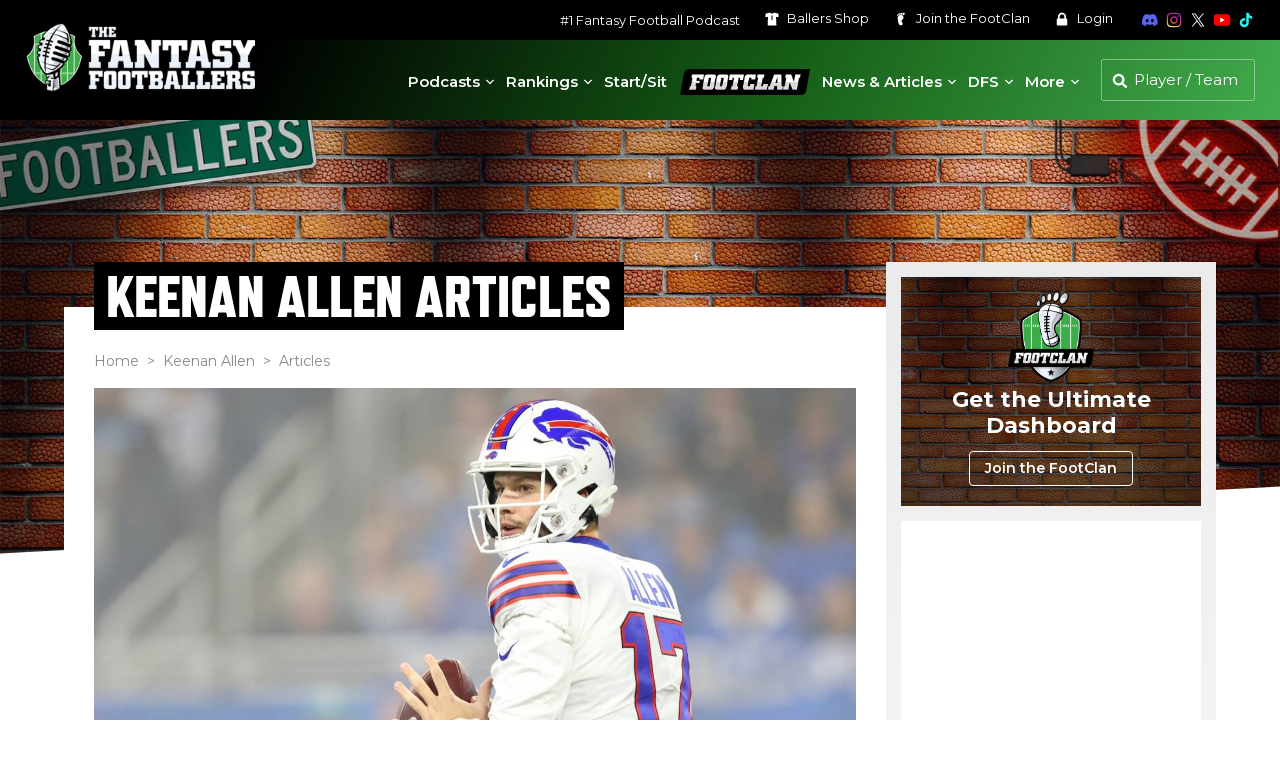

--- FILE ---
content_type: text/html; charset=UTF-8
request_url: https://www.thefantasyfootballers.com/player-tag/keenan-allen/
body_size: 16094
content:


<!DOCTYPE html>
<html lang="en-US">

<head>

    <!-- Consent Management -->
    <script id="cookieyes" type="text/javascript" src="https://cdn-cookieyes.com/client_data/65320cdf94fc2a1187c2e7bf/script.js"></script>

    <!-- Google Tag Manager -->
    <script>
    (function(w, d, s, l, i) {
        w[l] = w[l] || [];
        w[l].push({
            'gtm.start': new Date().getTime(),
            event: 'gtm.js'
        });
        var f = d.getElementsByTagName(s)[0],
            j = d.createElement(s),
            dl = l != 'dataLayer' ? '&l=' + l : '';
        j.async = true;
        j.src =
            'https://www.googletagmanager.com/gtm.js?id=' + i + dl;
        f.parentNode.insertBefore(j, f);
    })(window, document, 'script', 'dataLayer', 'GTM-T6P5HPP');
</script>
    <meta charset="UTF-8">
    <meta name="viewport" content="width=device-width, initial-scale=1">

    
    <!-- Favicon -->
    
<link rel="apple-touch-icon" sizes="180x180" href="https://s26212.pcdn.co/wp-content/themes/ffb-wp-theme/img/favicon/apple-touch-icon.png">
<link rel="icon" type="image/png" sizes="32x32" href="https://s26212.pcdn.co/wp-content/themes/ffb-wp-theme/img/favicon/favicon-32x32.png">
<link rel="icon" type="image/png" sizes="16x16" href="https://s26212.pcdn.co/wp-content/themes/ffb-wp-theme/img/favicon/favicon-16x16.png">
<link rel="manifest" href="https://www.thefantasyfootballers.com/wp-content/themes/ffb-wp-theme/img/favicon/site.webmanifest">
<link rel="mask-icon" href="https://s26212.pcdn.co/wp-content/themes/ffb-wp-theme/img/favicon/safari-pinned-tab.svg" color="#5bbad5">
<meta name="msapplication-TileColor" content="#ffffff">
<meta name="theme-color" content="#ffffff">

    <!-- Page Title -->
    <title>Keenan Allen Archives - Fantasy Footballers Podcast</title>

    <!-- Wordpress Pingbacks -->
    <link rel="profile" href="http://gmpg.org/xfn/11">
    <link rel="pingback" href="https://www.thefantasyfootballers.com/xmlrpc.php">

    <!-- Player Search Data -->
    <script>
    let playerSearchData = [];
    const playerSearchDataPromise = (async function() {
        const response = await fetch('https://s26212.pcdn.co/wp-json/ffb/v1/player/search_data');
        const data = await response.json();

        if (data.error !== '') {
            throw new Error(data.error);
        }

        playerSearchData = data.data;
        return playerSearchData;
    })();
</script>
    <meta name='robots' content='index, follow, max-image-preview:large, max-snippet:-1, max-video-preview:-1' />
	<style>img:is([sizes="auto" i], [sizes^="auto," i]) { contain-intrinsic-size: 3000px 1500px }</style>
	
	<!-- This site is optimized with the Yoast SEO Premium plugin v26.6 (Yoast SEO v26.6) - https://yoast.com/wordpress/plugins/seo/ -->
	<link rel="canonical" href="https://www.thefantasyfootballers.com/player-tag/keenan-allen/" />
	<link rel="next" href="https://www.thefantasyfootballers.com/player-tag/keenan-allen/page/2/" />
	<meta property="og:locale" content="en_US" />
	<meta property="og:type" content="article" />
	<meta property="og:title" content="Keenan Allen Archives" />
	<meta property="og:url" content="https://www.thefantasyfootballers.com/player-tag/keenan-allen/" />
	<meta property="og:site_name" content="Fantasy Footballers Podcast" />
	<meta name="twitter:card" content="summary_large_image" />
	<meta name="twitter:site" content="@theffballers" />
	<script type="application/ld+json" class="yoast-schema-graph">{"@context":"https://schema.org","@graph":[{"@type":"CollectionPage","@id":"https://www.thefantasyfootballers.com/player-tag/keenan-allen/","url":"https://www.thefantasyfootballers.com/player-tag/keenan-allen/","name":"Keenan Allen Archives - Fantasy Footballers Podcast","isPartOf":{"@id":"https://www.thefantasyfootballers.com/#website"},"primaryImageOfPage":{"@id":"https://www.thefantasyfootballers.com/player-tag/keenan-allen/#primaryimage"},"image":{"@id":"https://www.thefantasyfootballers.com/player-tag/keenan-allen/#primaryimage"},"thumbnailUrl":"https://s26212.pcdn.co/wp-content/uploads/2023/08/Josh-Allen.jpg","breadcrumb":{"@id":"https://www.thefantasyfootballers.com/player-tag/keenan-allen/#breadcrumb"},"inLanguage":"en-US"},{"@type":"ImageObject","inLanguage":"en-US","@id":"https://www.thefantasyfootballers.com/player-tag/keenan-allen/#primaryimage","url":"https://s26212.pcdn.co/wp-content/uploads/2023/08/Josh-Allen.jpg","contentUrl":"https://s26212.pcdn.co/wp-content/uploads/2023/08/Josh-Allen.jpg","width":1700,"height":884,"caption":"Jorge Lemus/NurPhoto via Getty Images"},{"@type":"BreadcrumbList","@id":"https://www.thefantasyfootballers.com/player-tag/keenan-allen/#breadcrumb","itemListElement":[{"@type":"ListItem","position":1,"name":"Home","item":"https://www.thefantasyfootballers.com/"},{"@type":"ListItem","position":2,"name":"Keenan Allen"}]},{"@type":"WebSite","@id":"https://www.thefantasyfootballers.com/#website","url":"https://www.thefantasyfootballers.com/","name":"Fantasy Footballers Podcast","description":"Fantasy Football Podcast - Dominate your fantasy league.","publisher":{"@id":"https://www.thefantasyfootballers.com/#organization"},"potentialAction":[{"@type":"SearchAction","target":{"@type":"EntryPoint","urlTemplate":"https://www.thefantasyfootballers.com/?s={search_term_string}"},"query-input":{"@type":"PropertyValueSpecification","valueRequired":true,"valueName":"search_term_string"}}],"inLanguage":"en-US"},{"@type":"Organization","@id":"https://www.thefantasyfootballers.com/#organization","name":"Fantasy Footballers","url":"https://www.thefantasyfootballers.com/","logo":{"@type":"ImageObject","inLanguage":"en-US","@id":"https://www.thefantasyfootballers.com/#/schema/logo/image/","url":"https://s26212.pcdn.co/wp-content/uploads/2024/12/TFFB_Main_Podcast_Logo_1500px.jpg","contentUrl":"https://s26212.pcdn.co/wp-content/uploads/2024/12/TFFB_Main_Podcast_Logo_1500px.jpg","width":1500,"height":1500,"caption":"Fantasy Footballers"},"image":{"@id":"https://www.thefantasyfootballers.com/#/schema/logo/image/"},"sameAs":["https://www.facebook.com/thefantasyfootballers","https://x.com/theffballers","https://instagram.com/fantasyfootballers/","https://www.linkedin.com/company/10345478?trk=tyah&amp;amp;amp;amp;amp;trkInfo=clickedVertical:company,clickedEntityId:10345478,idx:2-1-2,tarId:1455228316228,tas:the fantasy footballers","https://www.youtube.com/c/TheFantasyFootballersPodcast","https://en.wikipedia.org/wiki/Fantasy_Footballers"]}]}</script>
	<!-- / Yoast SEO Premium plugin. -->


<link rel='dns-prefetch' href='//use.typekit.net' />
<link rel="alternate" type="application/rss+xml" title="Fantasy Footballers Podcast &raquo; Keenan Allen Player Tags Feed" href="https://www.thefantasyfootballers.com/player-tag/keenan-allen/feed/" />
<link rel='stylesheet' id='mp-theme-css' href='https://s26212.pcdn.co/wp-content/plugins/memberpress/css/ui/theme.css?ver=1.12.11' type='text/css' media='all' />
<link rel='stylesheet' id='elementor-ffb-front-end-css' href='https://s26212.pcdn.co/wp-content/plugins/elementor-ffb/css/elementor-ffb.css?ver=1.3.51' type='text/css' media='all' />
<link rel='stylesheet' id='wp-block-library-css' href='https://s26212.pcdn.co/wp-includes/css/dist/block-library/style.min.css?ver=6.8.3' type='text/css' media='all' />
<style id='classic-theme-styles-inline-css' type='text/css'>
/*! This file is auto-generated */
.wp-block-button__link{color:#fff;background-color:#32373c;border-radius:9999px;box-shadow:none;text-decoration:none;padding:calc(.667em + 2px) calc(1.333em + 2px);font-size:1.125em}.wp-block-file__button{background:#32373c;color:#fff;text-decoration:none}
</style>
<style id='global-styles-inline-css' type='text/css'>
:root{--wp--preset--aspect-ratio--square: 1;--wp--preset--aspect-ratio--4-3: 4/3;--wp--preset--aspect-ratio--3-4: 3/4;--wp--preset--aspect-ratio--3-2: 3/2;--wp--preset--aspect-ratio--2-3: 2/3;--wp--preset--aspect-ratio--16-9: 16/9;--wp--preset--aspect-ratio--9-16: 9/16;--wp--preset--color--black: #000000;--wp--preset--color--cyan-bluish-gray: #abb8c3;--wp--preset--color--white: #ffffff;--wp--preset--color--pale-pink: #f78da7;--wp--preset--color--vivid-red: #cf2e2e;--wp--preset--color--luminous-vivid-orange: #ff6900;--wp--preset--color--luminous-vivid-amber: #fcb900;--wp--preset--color--light-green-cyan: #7bdcb5;--wp--preset--color--vivid-green-cyan: #00d084;--wp--preset--color--pale-cyan-blue: #8ed1fc;--wp--preset--color--vivid-cyan-blue: #0693e3;--wp--preset--color--vivid-purple: #9b51e0;--wp--preset--gradient--vivid-cyan-blue-to-vivid-purple: linear-gradient(135deg,rgba(6,147,227,1) 0%,rgb(155,81,224) 100%);--wp--preset--gradient--light-green-cyan-to-vivid-green-cyan: linear-gradient(135deg,rgb(122,220,180) 0%,rgb(0,208,130) 100%);--wp--preset--gradient--luminous-vivid-amber-to-luminous-vivid-orange: linear-gradient(135deg,rgba(252,185,0,1) 0%,rgba(255,105,0,1) 100%);--wp--preset--gradient--luminous-vivid-orange-to-vivid-red: linear-gradient(135deg,rgba(255,105,0,1) 0%,rgb(207,46,46) 100%);--wp--preset--gradient--very-light-gray-to-cyan-bluish-gray: linear-gradient(135deg,rgb(238,238,238) 0%,rgb(169,184,195) 100%);--wp--preset--gradient--cool-to-warm-spectrum: linear-gradient(135deg,rgb(74,234,220) 0%,rgb(151,120,209) 20%,rgb(207,42,186) 40%,rgb(238,44,130) 60%,rgb(251,105,98) 80%,rgb(254,248,76) 100%);--wp--preset--gradient--blush-light-purple: linear-gradient(135deg,rgb(255,206,236) 0%,rgb(152,150,240) 100%);--wp--preset--gradient--blush-bordeaux: linear-gradient(135deg,rgb(254,205,165) 0%,rgb(254,45,45) 50%,rgb(107,0,62) 100%);--wp--preset--gradient--luminous-dusk: linear-gradient(135deg,rgb(255,203,112) 0%,rgb(199,81,192) 50%,rgb(65,88,208) 100%);--wp--preset--gradient--pale-ocean: linear-gradient(135deg,rgb(255,245,203) 0%,rgb(182,227,212) 50%,rgb(51,167,181) 100%);--wp--preset--gradient--electric-grass: linear-gradient(135deg,rgb(202,248,128) 0%,rgb(113,206,126) 100%);--wp--preset--gradient--midnight: linear-gradient(135deg,rgb(2,3,129) 0%,rgb(40,116,252) 100%);--wp--preset--font-size--small: 13px;--wp--preset--font-size--medium: 20px;--wp--preset--font-size--large: 36px;--wp--preset--font-size--x-large: 42px;--wp--preset--spacing--20: 0.44rem;--wp--preset--spacing--30: 0.67rem;--wp--preset--spacing--40: 1rem;--wp--preset--spacing--50: 1.5rem;--wp--preset--spacing--60: 2.25rem;--wp--preset--spacing--70: 3.38rem;--wp--preset--spacing--80: 5.06rem;--wp--preset--shadow--natural: 6px 6px 9px rgba(0, 0, 0, 0.2);--wp--preset--shadow--deep: 12px 12px 50px rgba(0, 0, 0, 0.4);--wp--preset--shadow--sharp: 6px 6px 0px rgba(0, 0, 0, 0.2);--wp--preset--shadow--outlined: 6px 6px 0px -3px rgba(255, 255, 255, 1), 6px 6px rgba(0, 0, 0, 1);--wp--preset--shadow--crisp: 6px 6px 0px rgba(0, 0, 0, 1);}:where(.is-layout-flex){gap: 0.5em;}:where(.is-layout-grid){gap: 0.5em;}body .is-layout-flex{display: flex;}.is-layout-flex{flex-wrap: wrap;align-items: center;}.is-layout-flex > :is(*, div){margin: 0;}body .is-layout-grid{display: grid;}.is-layout-grid > :is(*, div){margin: 0;}:where(.wp-block-columns.is-layout-flex){gap: 2em;}:where(.wp-block-columns.is-layout-grid){gap: 2em;}:where(.wp-block-post-template.is-layout-flex){gap: 1.25em;}:where(.wp-block-post-template.is-layout-grid){gap: 1.25em;}.has-black-color{color: var(--wp--preset--color--black) !important;}.has-cyan-bluish-gray-color{color: var(--wp--preset--color--cyan-bluish-gray) !important;}.has-white-color{color: var(--wp--preset--color--white) !important;}.has-pale-pink-color{color: var(--wp--preset--color--pale-pink) !important;}.has-vivid-red-color{color: var(--wp--preset--color--vivid-red) !important;}.has-luminous-vivid-orange-color{color: var(--wp--preset--color--luminous-vivid-orange) !important;}.has-luminous-vivid-amber-color{color: var(--wp--preset--color--luminous-vivid-amber) !important;}.has-light-green-cyan-color{color: var(--wp--preset--color--light-green-cyan) !important;}.has-vivid-green-cyan-color{color: var(--wp--preset--color--vivid-green-cyan) !important;}.has-pale-cyan-blue-color{color: var(--wp--preset--color--pale-cyan-blue) !important;}.has-vivid-cyan-blue-color{color: var(--wp--preset--color--vivid-cyan-blue) !important;}.has-vivid-purple-color{color: var(--wp--preset--color--vivid-purple) !important;}.has-black-background-color{background-color: var(--wp--preset--color--black) !important;}.has-cyan-bluish-gray-background-color{background-color: var(--wp--preset--color--cyan-bluish-gray) !important;}.has-white-background-color{background-color: var(--wp--preset--color--white) !important;}.has-pale-pink-background-color{background-color: var(--wp--preset--color--pale-pink) !important;}.has-vivid-red-background-color{background-color: var(--wp--preset--color--vivid-red) !important;}.has-luminous-vivid-orange-background-color{background-color: var(--wp--preset--color--luminous-vivid-orange) !important;}.has-luminous-vivid-amber-background-color{background-color: var(--wp--preset--color--luminous-vivid-amber) !important;}.has-light-green-cyan-background-color{background-color: var(--wp--preset--color--light-green-cyan) !important;}.has-vivid-green-cyan-background-color{background-color: var(--wp--preset--color--vivid-green-cyan) !important;}.has-pale-cyan-blue-background-color{background-color: var(--wp--preset--color--pale-cyan-blue) !important;}.has-vivid-cyan-blue-background-color{background-color: var(--wp--preset--color--vivid-cyan-blue) !important;}.has-vivid-purple-background-color{background-color: var(--wp--preset--color--vivid-purple) !important;}.has-black-border-color{border-color: var(--wp--preset--color--black) !important;}.has-cyan-bluish-gray-border-color{border-color: var(--wp--preset--color--cyan-bluish-gray) !important;}.has-white-border-color{border-color: var(--wp--preset--color--white) !important;}.has-pale-pink-border-color{border-color: var(--wp--preset--color--pale-pink) !important;}.has-vivid-red-border-color{border-color: var(--wp--preset--color--vivid-red) !important;}.has-luminous-vivid-orange-border-color{border-color: var(--wp--preset--color--luminous-vivid-orange) !important;}.has-luminous-vivid-amber-border-color{border-color: var(--wp--preset--color--luminous-vivid-amber) !important;}.has-light-green-cyan-border-color{border-color: var(--wp--preset--color--light-green-cyan) !important;}.has-vivid-green-cyan-border-color{border-color: var(--wp--preset--color--vivid-green-cyan) !important;}.has-pale-cyan-blue-border-color{border-color: var(--wp--preset--color--pale-cyan-blue) !important;}.has-vivid-cyan-blue-border-color{border-color: var(--wp--preset--color--vivid-cyan-blue) !important;}.has-vivid-purple-border-color{border-color: var(--wp--preset--color--vivid-purple) !important;}.has-vivid-cyan-blue-to-vivid-purple-gradient-background{background: var(--wp--preset--gradient--vivid-cyan-blue-to-vivid-purple) !important;}.has-light-green-cyan-to-vivid-green-cyan-gradient-background{background: var(--wp--preset--gradient--light-green-cyan-to-vivid-green-cyan) !important;}.has-luminous-vivid-amber-to-luminous-vivid-orange-gradient-background{background: var(--wp--preset--gradient--luminous-vivid-amber-to-luminous-vivid-orange) !important;}.has-luminous-vivid-orange-to-vivid-red-gradient-background{background: var(--wp--preset--gradient--luminous-vivid-orange-to-vivid-red) !important;}.has-very-light-gray-to-cyan-bluish-gray-gradient-background{background: var(--wp--preset--gradient--very-light-gray-to-cyan-bluish-gray) !important;}.has-cool-to-warm-spectrum-gradient-background{background: var(--wp--preset--gradient--cool-to-warm-spectrum) !important;}.has-blush-light-purple-gradient-background{background: var(--wp--preset--gradient--blush-light-purple) !important;}.has-blush-bordeaux-gradient-background{background: var(--wp--preset--gradient--blush-bordeaux) !important;}.has-luminous-dusk-gradient-background{background: var(--wp--preset--gradient--luminous-dusk) !important;}.has-pale-ocean-gradient-background{background: var(--wp--preset--gradient--pale-ocean) !important;}.has-electric-grass-gradient-background{background: var(--wp--preset--gradient--electric-grass) !important;}.has-midnight-gradient-background{background: var(--wp--preset--gradient--midnight) !important;}.has-small-font-size{font-size: var(--wp--preset--font-size--small) !important;}.has-medium-font-size{font-size: var(--wp--preset--font-size--medium) !important;}.has-large-font-size{font-size: var(--wp--preset--font-size--large) !important;}.has-x-large-font-size{font-size: var(--wp--preset--font-size--x-large) !important;}
:where(.wp-block-post-template.is-layout-flex){gap: 1.25em;}:where(.wp-block-post-template.is-layout-grid){gap: 1.25em;}
:where(.wp-block-columns.is-layout-flex){gap: 2em;}:where(.wp-block-columns.is-layout-grid){gap: 2em;}
:root :where(.wp-block-pullquote){font-size: 1.5em;line-height: 1.6;}
</style>
<link rel='stylesheet' id='ffb-video-css' href='https://s26212.pcdn.co/wp-content/plugins/ffb-master/css/build/ffb-video.css?ver=1.0.395' type='text/css' media='' />
<link rel='stylesheet' id='patreon-wordpress-css-css' href='https://s26212.pcdn.co/wp-content/plugins/patreon-wordpress/assets/css/app.css?ver=1.3.3.47' type='text/css' media='all' />
<link rel='stylesheet' id='ffb-internal-ads-client-css' href='https://s26212.pcdn.co/wp-content/plugins/ffb-internal-ads/src/css/ffb-internal-ads-client.css?ver=0.2.25' type='text/css' media='all' />
<link rel='stylesheet' id='megamenu-css' href='https://s26212.pcdn.co/wp-content/uploads/maxmegamenu/style.css?ver=76d0a6' type='text/css' media='all' />
<link rel='stylesheet' id='dashicons-css' href='https://s26212.pcdn.co/wp-includes/css/dashicons.min.css?ver=6.8.3' type='text/css' media='all' />
<link rel='stylesheet' id='adobe-typekit-css-css' href='https://use.typekit.net/cya1cjw.css?ver=1.0.0' type='text/css' media='all' />
<link rel='stylesheet' id='main-css' href='https://s26212.pcdn.co/wp-content/themes/ffb-wp-theme/css/main.css?ver=1.6.130' type='text/css' media='all' />
<link rel='stylesheet' id='theme-fancybox-css' href='https://s26212.pcdn.co/wp-content/themes/ffb-wp-theme/css/jquery.fancybox.min.css?ver=3.5.7' type='text/css' media='all' />
<link rel='stylesheet' id='jquery-lazyloadxt-fadein-css-css' href='//s26212.pcdn.co/wp-content/plugins/a3-lazy-load/assets/css/jquery.lazyloadxt.fadein.css?ver=6.8.3' type='text/css' media='all' />
<link rel='stylesheet' id='a3a3_lazy_load-css' href='//s26212.pcdn.co/wp-content/uploads/sass/a3_lazy_load.min.css?ver=1690233949' type='text/css' media='all' />
<link rel='stylesheet' id='ffb-udk-css' href='https://s26212.pcdn.co/wp-content/plugins/ffb-master/css/build/ffb-udk.css?ver=1.0.395' type='text/css' media='' />
<link rel='stylesheet' id='ffb-profile-css' href='https://s26212.pcdn.co/wp-content/plugins/ffb-master/css/build/ffb-profile.css?ver=1.0.395' type='text/css' media='' />
<script type="text/javascript" src="https://s26212.pcdn.co/wp-includes/js/jquery/jquery.min.js?ver=3.7.1" id="jquery-core-js"></script>
<script type="text/javascript" src="https://s26212.pcdn.co/wp-includes/js/jquery/jquery-migrate.min.js?ver=3.4.1" id="jquery-migrate-js"></script>
<style>@font-face {
            font-family: 'Libre Franklin Extra Bold';
            src: url('https://s26212.pcdn.co/wp-content/plugins/patreon-wordpress/assets/fonts/librefranklin-extrabold-webfont.woff2') format('woff2'),
                 url('https://s26212.pcdn.co/wp-content/plugins/patreon-wordpress/assets/fonts/librefranklin-extrabold-webfont.woff') format('woff');
            font-weight: bold;
            }</style><meta name="generator" content="Elementor 3.34.0; features: additional_custom_breakpoints; settings: css_print_method-external, google_font-enabled, font_display-auto">
			<style>
				.e-con.e-parent:nth-of-type(n+4):not(.e-lazyloaded):not(.e-no-lazyload),
				.e-con.e-parent:nth-of-type(n+4):not(.e-lazyloaded):not(.e-no-lazyload) * {
					background-image: none !important;
				}
				@media screen and (max-height: 1024px) {
					.e-con.e-parent:nth-of-type(n+3):not(.e-lazyloaded):not(.e-no-lazyload),
					.e-con.e-parent:nth-of-type(n+3):not(.e-lazyloaded):not(.e-no-lazyload) * {
						background-image: none !important;
					}
				}
				@media screen and (max-height: 640px) {
					.e-con.e-parent:nth-of-type(n+2):not(.e-lazyloaded):not(.e-no-lazyload),
					.e-con.e-parent:nth-of-type(n+2):not(.e-lazyloaded):not(.e-no-lazyload) * {
						background-image: none !important;
					}
				}
			</style>
			<style type="text/css">/** Mega Menu CSS: fs **/</style>

    <!-- Freestar -->
    <!-- PLACE THIS SECTION INSIDE OF YOUR HEAD TAGS -->
<!-- Below is a recommended list of pre-connections, which allow the network to establish each connection quicker, speeding up response times and improving ad performance. -->
<link rel="preconnect" href="https://a.pub.network/" crossorigin />
<link rel="preconnect" href="https://b.pub.network/" crossorigin />
<link rel="preconnect" href="https://c.pub.network/" crossorigin />
<link rel="preconnect" href="https://d.pub.network/" crossorigin />
<link rel="preconnect" href="https://c.amazon-adsystem.com" crossorigin />
<link rel="preconnect" href="https://s.amazon-adsystem.com" crossorigin />
<link rel="preconnect" href="https://btloader.com/" crossorigin />
<link rel="preconnect" href="https://api.btloader.com/" crossorigin />
<link rel="preconnect" href="https://confiant-integrations.global.ssl.fastly.net" crossorigin />
<!-- Below is a link to a CSS file that accounts for Cumulative Layout Shift, a new Core Web Vitals subset that Google uses to help rank your site in search -->
<!-- The file is intended to eliminate the layout shifts that are seen when ads load into the page. If you don't want to use this, simply remove this file -->
<!-- To find out more about CLS, visit https://web.dev/vitals/ -->
<link rel="stylesheet" href="https://a.pub.network/thefantasyfootballers-com/cls.css">
<script data-cfasync="false" type="text/javascript">
    var freestar = freestar || {};
    freestar.queue = freestar.queue || [];
    freestar.config = freestar.config || {};
    freestar.config.enabled_slots = [];
            freestar.config.disabledProducts = {
            stickyFooter: true
        };
        freestar.initCallback = function() {
        (freestar.config.enabled_slots.length === 0) ? freestar.initCallbackCalled = false: freestar.newAdSlots(freestar.config.enabled_slots)
    }
</script>
<script src="https://a.pub.network/thefantasyfootballers-com/pubfig.min.js" data-cfasync="false" async></script>
    <!-- Freestar Push -->
    
<script src="https://cdn.p-n.io/pushly-sdk.min.js?domain_key=SXCbHVlu6ysdG2q50eIgqas9xXuXIO9cueI0" async></script>
<script>
    window.PushlySDK = window.PushlySDK || [];

    function pushly() {
        window.PushlySDK.push(arguments)
    }
    pushly('load', {
        domainKey: 'SXCbHVlu6ysdG2q50eIgqas9xXuXIO9cueI0',
        sw: 'https://www.thefantasyfootballers.com/wp-content/themes/ffb-wp-theme/js/webpush/pushly-sdk-worker.js',
    });
    pushly('profile', {
        products: [],
    });
</script>
</head>

<body class="archive tax-player-tag term-keenan-allen term-1889 wp-theme-ffb-wp-theme mega-menu-primary elementor-default elementor-kit-164087">

    <!-- Google Tag Manager (noscript) -->
    <noscript><iframe src="https://www.googletagmanager.com/ns.html?id=GTM-T6P5HPP" height="0" width="0" style="display:none;visibility:hidden"></iframe></noscript>

    <div class="page-wrap">

        <header>
            <div class="header">
                <div class="header--secondary">
                    <nav class="secondary" aria-label="Secondary">
                        <ul>
                            <li>
                                <a href="https://www.thefantasyfootballers.com/fantasy-football-podcast/" aria-label="#1 Fantasy Football Podcast">#1 Fantasy Football Podcast</a>                            </li>
                            <li>
                                <a href="https://www.shopballers.com/" aria-label="Ballers Shop" target="_blank" rel="noreferrer noopener">
                                    <svg class="ffb white">
                                        <use xlink:href="https://www.thefantasyfootballers.com/wp-content/themes/ffb-wp-theme/img/ffb-icons.svg?v=1.6.130#jersey"></use>
                                    </svg>
                                    Ballers <span>Shop</span>
                                </a>
                            </li>
                                                            <li>
                                    <a href="https://www.thefantasyfootballers.com/join-the-footclan/" aria-label="Join the FootClan">
                                        <svg class="ffb white">
                                            <use xlink:href="https://www.thefantasyfootballers.com/wp-content/themes/ffb-wp-theme/img/ffb-icons.svg?v=1.6.130#footclan"></use>
                                        </svg>
                                        Join the <span>FootClan</span>
                                    </a>
                                </li>
                            
                                                            <li>
                                    <a href="https://www.thefantasyfootballers.com/login/" aria-label="Login">
                                        <svg class="ffb white">
                                            <use xlink:href="https://www.thefantasyfootballers.com/wp-content/themes/ffb-wp-theme/img/ffb-icons.svg?v=1.6.130#lock"></use>
                                        </svg>
                                        Login
                                    </a>
                                </li>
                                                    </ul>
                    </nav>
                    <nav class="social" aria-label="Social Media">
                        <ul>
                            <li>
                                <a href="https://discord.gg/fantasyfootballers" aria-label="Join the Fantasy Footballers Discord" target="_blank" rel="noreferrer noopener">
                                    <svg class="ffb discord">
                                        <use xlink:href="https://www.thefantasyfootballers.com/wp-content/themes/ffb-wp-theme/img/ffb-icons.svg?v=1.6.130#discord"></use>
                                    </svg>
                                </a>
                            </li>
                            <li>
                                <a href="https://www.instagram.com/fantasyfootballers" aria-label="Follow The Fantasy Footballers on Instagram" target="_blank" rel="noreferrer noopener">
                                    <img src="https://www.thefantasyfootballers.com/wp-content/themes/ffb-wp-theme/img/icons/instagram-color.svg" alt="Instagram" class="ffb" />
                                </a>
                            </li>
                            <li>
                                <a href="https://www.x.com/theffballers" aria-label="Follow The Fantasy Footballers on X" target="_blank" rel="noreferrer noopener">
                                    <svg class="ffb twitter">
                                        <use xlink:href="https://www.thefantasyfootballers.com/wp-content/themes/ffb-wp-theme/img/ffb-icons.svg?v=1.6.130#x"></use>
                                    </svg>
                                </a>
                            </li>
                            <li>
                                <a href="https://www.youtube.com/thefantasyfootballers" aria-label="Subscribe to The Fantasy Footballers on YouTube" target="_blank" rel="noreferrer noopener">
                                    <svg class="ffb youtube">
                                        <use xlink:href="https://www.thefantasyfootballers.com/wp-content/themes/ffb-wp-theme/img/ffb-icons.svg?v=1.6.130#youtube-color"></use>
                                    </svg>
                                </a>
                            </li>
                            <li>
                                <a href="https://www.tiktok.com/@fantasyfootballpodcast" aria-label="Follow The Fantasy Footballers on TikTok" target="_blank" rel="noreferrer noopener">
                                    <svg class="ffb tiktok">
                                        <use xlink:href="https://www.thefantasyfootballers.com/wp-content/themes/ffb-wp-theme/img/ffb-icons.svg?v=1.6.130#tiktok"></use>
                                    </svg>
                                </a>
                            </li>
                        </ul>
                    </nav>
                </div>
                <div class="header--primary">
                    <div class="logo">
                        <a href="https://www.thefantasyfootballers.com" aria-label="The Fantasy Footballers Homepage">
                            <img src="https://s26212.pcdn.co/wp-content/themes/ffb-wp-theme/img/tffb-logo.png" srcset="https://s26212.pcdn.co/wp-content/themes/ffb-wp-theme/img/tffb-logo.png 1x, https://s26212.pcdn.co/wp-content/themes/ffb-wp-theme/img/tffb-logo-2x.png 2x" alt="Fantasy Footballers Awards" />
                        </a>
                    </div>
                    <div class="header--util">
                        <div class="nav--desktop">
                            <nav class="primary" role="navigation" aria-label="Main">
                                                                    <div id="mega-menu-wrap-primary" class="mega-menu-wrap"><div class="mega-menu-toggle"><div class="mega-toggle-blocks-left"></div><div class="mega-toggle-blocks-center"></div><div class="mega-toggle-blocks-right"><div class='mega-toggle-block mega-menu-toggle-block mega-toggle-block-1' id='mega-toggle-block-1' tabindex='0'><span class='mega-toggle-label' role='button' aria-expanded='false'><span class='mega-toggle-label-closed'>MENU</span><span class='mega-toggle-label-open'>MENU</span></span></div></div></div><ul id="mega-menu-primary" class="mega-menu max-mega-menu mega-menu-horizontal mega-no-js" data-event="hover_intent" data-effect="slide" data-effect-speed="200" data-effect-mobile="disabled" data-effect-speed-mobile="0" data-mobile-force-width="false" data-second-click="close" data-document-click="collapse" data-vertical-behaviour="accordion" data-breakpoint="1149" data-unbind="true" data-mobile-state="collapse_all" data-mobile-direction="vertical" data-hover-intent-timeout="300" data-hover-intent-interval="100"><li class="mega-menu-item mega-menu-item-type-custom mega-menu-item-object-custom mega-menu-item-has-children mega-menu-megamenu mega-menu-grid mega-align-bottom-left mega-menu-grid mega-menu-item-163878" id="mega-menu-item-163878"><a class="mega-menu-link" href="//www.thefantasyfootballers.com/fantasy-football-podcast/" aria-expanded="false" tabindex="0">Podcasts<span class="mega-indicator" aria-hidden="true"></span></a>
<ul class="mega-sub-menu" role='presentation'>
<li class="mega-menu-row" id="mega-menu-163878-0">
	<ul class="mega-sub-menu" style='--columns:12' role='presentation'>
<li class="mega-menu-column mega-menu-columns-4-of-12" style="--columns:12; --span:4" id="mega-menu-163878-0-0">
		<ul class="mega-sub-menu">
<li class="mega-menu-item mega-menu-item-type-widget widget_custom_html mega-menu-item-custom_html-40" id="mega-menu-item-custom_html-40"><div class="textwidget custom-html-widget"><h4 class="green">
	The Latest
</h4></div></li><li class="mega-menu-item mega-menu-item-type-widget widget_custom_html mega-menu-item-custom_html-41" id="mega-menu-item-custom_html-41"><div class="textwidget custom-html-widget"><div class="menu-block--list">   <a href="https://www.thefantasyfootballers.com/episodes/footballers-ama-wheel-of-shame/" aria-label="Footballers AMA + Wheel of Shame"><div class="menu-block--image"><img src="https://img.youtube.com/vi/Y0SO5U-qi8k/maxresdefault.jpg" alt="Footballers AMA + Wheel of Shame" data-skip-lazy /></div>       <h3>Footballers AMA + Wheel of Shame</h3>   </a></div><div class="menu-block--list">   <a href="https://www.thefantasyfootballers.com/episodes/footie-award-nominees-week-18-recap-super-bowl-picks-2/" aria-label="Footie Award Nominees + Week 18 Recap, Super Bowl Picks!"><div class="menu-block--image"><img src="https://img.youtube.com/vi/MszidIFWcnQ/maxresdefault.jpg" alt="Footie Award Nominees + Week 18 Recap, Super Bowl Picks!" data-skip-lazy /></div>       <h3>Footie Award Nominees + Week 18 Recap, Super Bowl Picks!</h3>   </a></div><div class="menu-block--list">   <a href="https://www.thefantasyfootballers.com/episodes/week-18-mini-megalodon-wheel-of-shame-happy-new-year/" aria-label="Week 18 Mini-Megalodon, Wheel of Shame, Happy New Year!"><div class="menu-block--image"><img src="https://img.youtube.com/vi/TSrF0P0EZks/maxresdefault.jpg" alt="Week 18 Mini-Megalodon, Wheel of Shame, Happy New Year!" data-skip-lazy /></div>       <h3>Week 18 Mini-Megalodon, Wheel of Shame, Happy New Year!</h3>   </a></div><div class="menu-block--list">   <a href="https://www.thefantasyfootballers.com/episodes/footclan-titles-week-18-waivers-motivation/" aria-label="FootClan Titles + Week 18 Waivers &#038; Motivation"><div class="menu-block--image"><img src="https://img.youtube.com/vi/rzNyS4CPuwk/maxresdefault.jpg" alt="FootClan Titles + Week 18 Waivers &#038; Motivation" data-skip-lazy /></div>       <h3>FootClan Titles + Week 18 Waivers &#038; Motivation</h3>   </a></div></div></li>		</ul>
</li><li class="mega-menu-column mega-menu-columns-4-of-12" style="--columns:12; --span:4" id="mega-menu-163878-0-1">
		<ul class="mega-sub-menu">
<li class="mega-menu-item mega-menu-item-type-widget widget_custom_html mega-menu-item-custom_html-42" id="mega-menu-item-custom_html-42"><div class="textwidget custom-html-widget"><h4 class="green new-col">
	Fantasy Footballers
</h4></div></li><li class="mega-menu-item mega-menu-item-type-custom mega-menu-item-object-custom mega-menu-item-163946" id="mega-menu-item-163946"><a class="mega-menu-link" href="//www.thefantasyfootballers.com/fantasy-football-podcast/">Latest Episodes</a></li><li class="mega-menu-item mega-menu-item-type-custom mega-menu-item-object-custom mega-menu-item-163886" id="mega-menu-item-163886"><a class="mega-menu-link" href="//www.thefantasyfootballers.com/subscribe-podcast/">Subscribe</a></li><li class="mega-menu-item mega-menu-item-type-widget widget_custom_html mega-menu-item-custom_html-44" id="mega-menu-item-custom_html-44"><div class="textwidget custom-html-widget"><h4 class="purple space-top">
	DFS &amp; Betting
</h4></div></li><li class="mega-menu-item mega-menu-item-type-custom mega-menu-item-object-custom mega-menu-item-163949" id="mega-menu-item-163949"><a class="mega-menu-link" href="//www.thefantasyfootballers.com/fantasy-football-dfs-podcast/">Latest Episodes</a></li><li class="mega-menu-item mega-menu-item-type-custom mega-menu-item-object-custom mega-menu-item-163947" id="mega-menu-item-163947"><a target="_blank" class="mega-menu-link" rel="noreferrer noopener" href="https://itunes.apple.com/podcast/id1269255343?mt=2&#038;ls=1">Subscribe</a></li>		</ul>
</li><li class="mega-menu-column mega-menu-columns-4-of-12" style="--columns:12; --span:4" id="mega-menu-163878-0-2">
		<ul class="mega-sub-menu">
<li class="mega-menu-item mega-menu-item-type-widget widget_custom_html mega-menu-item-custom_html-45" id="mega-menu-item-custom_html-45"><div class="textwidget custom-html-widget"><h4 style="color:#ffffff; background:#660000">
	Dynasty
</h4></div></li><li class="mega-menu-item mega-menu-item-type-custom mega-menu-item-object-custom mega-menu-item-180069" id="mega-menu-item-180069"><a class="mega-menu-link" href="https://www.thefantasyfootballers.com/fantasy-football-dynasty-podcast/">Latest Episodes</a></li><li class="mega-menu-item mega-menu-item-type-custom mega-menu-item-object-custom mega-menu-item-180070" id="mega-menu-item-180070"><a target="_blank" class="mega-menu-link" rel="noreferrer noopener" href="https://podcasts.apple.com/us/podcast/fantasy-footballers-dfs-fantasy-football-podcast/id1679069587?mt=2&#038;ls=1">Subscribe</a></li><li class="mega-menu-item mega-menu-item-type-widget widget_custom_html mega-menu-item-custom_html-43" id="mega-menu-item-custom_html-43"><div class="textwidget custom-html-widget"><h4 class="orange space-top">
	Spitballers
</h4></div></li><li class="mega-menu-item mega-menu-item-type-custom mega-menu-item-object-custom mega-menu-item-163965" id="mega-menu-item-163965"><a target="_blank" class="mega-menu-link" rel="noreferrer noopener" href="http://www.spitballerspod.com/">Learn More</a></li>		</ul>
</li>	</ul>
</li></ul>
</li><li class="mega-two-third mega-left mega-menu-item mega-menu-item-type-custom mega-menu-item-object-custom mega-menu-item-has-children mega-menu-megamenu mega-menu-grid mega-align-bottom-left mega-menu-grid mega-menu-item-163879 two-third left" id="mega-menu-item-163879"><a class="mega-menu-link" href="//www.thefantasyfootballers.com/2021-quarterback-rankings/" aria-expanded="false" tabindex="0">Rankings<span class="mega-indicator" aria-hidden="true"></span></a>
<ul class="mega-sub-menu" role='presentation'>
<li class="mega-menu-row" id="mega-menu-163879-0">
	<ul class="mega-sub-menu" style='--columns:12' role='presentation'>
<li class="mega-menu-column mega-menu-columns-4-of-12" style="--columns:12; --span:4" id="mega-menu-163879-0-0">
		<ul class="mega-sub-menu">
<li class="mega-menu-item mega-menu-item-type-widget widget_custom_html mega-menu-item-custom_html-58" id="mega-menu-item-custom_html-58"><div class="textwidget custom-html-widget"><h4 class="green">Playoffs week 1 Rankings
</h4></div></li><li class="mega-menu-item mega-menu-item-type-custom mega-menu-item-object-custom mega-menu-item-164088" id="mega-menu-item-164088"><a class="mega-menu-link" href="//www.thefantasyfootballers.com/2025-quarterback-rankings/">QB Rankings</a></li><li class="mega-menu-item mega-menu-item-type-custom mega-menu-item-object-custom mega-menu-item-164089" id="mega-menu-item-164089"><a class="mega-menu-link" href="//www.thefantasyfootballers.com/2025-running-back-rankings/">RB Rankings</a></li><li class="mega-menu-item mega-menu-item-type-custom mega-menu-item-object-custom mega-menu-item-164090" id="mega-menu-item-164090"><a class="mega-menu-link" href="//www.thefantasyfootballers.com/2025-wide-receiver-rankings/">WR Rankings</a></li><li class="mega-menu-item mega-menu-item-type-custom mega-menu-item-object-custom mega-menu-item-164091" id="mega-menu-item-164091"><a class="mega-menu-link" href="//www.thefantasyfootballers.com/2025-tight-end-rankings/">TE Rankings</a></li><li class="mega-menu-item mega-menu-item-type-custom mega-menu-item-object-custom mega-menu-item-164092" id="mega-menu-item-164092"><a class="mega-menu-link" href="//www.thefantasyfootballers.com/2025-defense-rankings/">Defense Rankings</a></li><li class="mega-menu-item mega-menu-item-type-custom mega-menu-item-object-custom mega-menu-item-164093" id="mega-menu-item-164093"><a class="mega-menu-link" href="//www.thefantasyfootballers.com/2025-kicker-rankings/">Kicker Rankings</a></li><li class="mega-menu-item mega-menu-item-type-custom mega-menu-item-object-custom mega-menu-item-175632" id="mega-menu-item-175632"><a class="mega-menu-link" href="//www.thefantasyfootballers.com/fantasy-football-waivers/">Waiver Wire Rankings</a></li>		</ul>
</li><li class="mega-menu-column mega-menu-columns-4-of-12" style="--columns:12; --span:4" id="mega-menu-163879-0-1">
		<ul class="mega-sub-menu">
<li class="mega-menu-item mega-menu-item-type-widget widget_custom_html mega-menu-item-custom_html-47" id="mega-menu-item-custom_html-47"><div class="textwidget custom-html-widget"><h4 class="blue new-col">
	Premium
</h4></div></li><li class="mega-menu-item mega-menu-item-type-custom mega-menu-item-object-custom mega-menu-item-164040" id="mega-menu-item-164040"><a class="mega-menu-link" href="//www.thefantasyfootballers.com/footclan/premium-quarterback-rankings/">Premium Rankings</a></li><li class="mega-menu-item mega-menu-item-type-custom mega-menu-item-object-custom mega-menu-item-164041" id="mega-menu-item-164041"><a class="mega-menu-link" href="//www.thefantasyfootballers.com/footclan/flex-rankings/">Flex Rankings</a></li><li class="mega-menu-item mega-menu-item-type-custom mega-menu-item-object-custom mega-menu-item-192283" id="mega-menu-item-192283"><a class="mega-menu-link" href="https://www.thefantasyfootballers.com/footclan/rest-of-season-rankings/">Rest of Season Rankings</a></li><li class="mega-menu-item mega-menu-item-type-custom mega-menu-item-object-custom mega-menu-item-165129" id="mega-menu-item-165129"><a class="mega-menu-link" href="//www.thefantasyfootballers.com/footclan/2025-weekly-consistency-charts">Weekly Snapshot Tool</a></li><li class="mega-menu-item mega-menu-item-type-custom mega-menu-item-object-custom mega-menu-item-165131" id="mega-menu-item-165131"><a class="mega-menu-link" href="//www.thefantasyfootballers.com/footclan/strength-of-schedule/">Strength of Schedule</a></li><li class="mega-menu-item mega-menu-item-type-custom mega-menu-item-object-custom mega-menu-item-165130" id="mega-menu-item-165130"><a class="mega-menu-link" href="//www.thefantasyfootballers.com/footclan/stream-finder">Stream Finder</a></li><li class="mega-menu-item mega-menu-item-type-custom mega-menu-item-object-custom mega-menu-item-170421" id="mega-menu-item-170421"><a class="mega-menu-link" href="//www.thefantasyfootballers.com/footclan/market-share">Market Share</a></li>		</ul>
</li>	</ul>
</li></ul>
</li><li class="mega-menu-item mega-menu-item-type-custom mega-menu-item-object-custom mega-align-bottom-left mega-menu-flyout mega-menu-item-165038" id="mega-menu-item-165038"><a class="mega-menu-link" href="//www.thefantasyfootballers.com/who-should-i-start/" tabindex="0">Start/Sit</a></li><li class="mega-footclan mega-menu-item mega-menu-item-type-post_type mega-menu-item-object-page mega-menu-item-has-children mega-menu-megamenu mega-menu-grid mega-align-bottom-left mega-menu-grid mega-hide-sub-menu-on-mobile mega-menu-item-175463 footclan" id="mega-menu-item-175463"><a class="mega-menu-link" href="https://www.thefantasyfootballers.com/footclan/" aria-expanded="false" tabindex="0">FootClan<span class="mega-indicator" aria-hidden="true"></span></a>
<ul class="mega-sub-menu" role='presentation'>
<li class="mega-menu-row" id="mega-menu-175463-0">
	<ul class="mega-sub-menu" style='--columns:12' role='presentation'>
<li class="mega-menu-column mega-menu-columns-4-of-12" style="--columns:12; --span:4" id="mega-menu-175463-0-0">
		<ul class="mega-sub-menu">
<li class="mega-menu-item mega-menu-item-type-widget widget_custom_html mega-menu-item-custom_html-169" id="mega-menu-item-custom_html-169"><div class="textwidget custom-html-widget"><h4 class="green double">
	Premium Tools
</h4></div></li><li class="mega-ffb--block mega-short mega-menu-item mega-menu-item-type-custom mega-menu-item-object-custom mega-menu-item-175927 ffb--block short" id="mega-menu-item-175927"><a class="mega-menu-link" href="//www.thefantasyfootballers.com/footclan/ultimate-dashboard"><span class="icon"><svg class="ffb"><use xlink:href="https://www.thefantasyfootballers.com/wp-content/themes/ffb-wp-theme/img/ffb-icons.svg?v=1.6.130#tool-target-breakdown"></use></svg></span><span class="text">Ultimate Dashboard</span></a></li><li class="mega-ffb--block mega-short mega-menu-item mega-menu-item-type-custom mega-menu-item-object-custom mega-menu-item-175924 ffb--block short" id="mega-menu-item-175924"><a class="mega-menu-link" href="https://www.thefantasyfootballers.com/footclan/premium-quarterback-rankings"><span class="icon"><svg class="ffb"><use xlink:href="https://www.thefantasyfootballers.com/wp-content/themes/ffb-wp-theme/img/ffb-icons.svg?v=1.6.130#tool-flex-rankings"></use></svg></span><span class="text">Premium Ranks</span></a></li><li class="mega-ffb--block mega-short mega-new mega-menu-item mega-menu-item-type-custom mega-menu-item-object-custom mega-menu-item-193518 ffb--block short new" id="mega-menu-item-193518"><a class="mega-menu-link" href="https://www.thefantasyfootballers.com/footclan/trade-analyzer/"><span class="icon"><svg class="ffb"><use xlink:href="https://www.thefantasyfootballers.com/wp-content/themes/ffb-wp-theme/img/ffb-icons.svg?v=1.6.130#tool-trade-analyzer"></use></svg></span><span class="text">Trade Analyzer</span></a></li><li class="mega-ffb--block mega-short mega-menu-item mega-menu-item-type-custom mega-menu-item-object-custom mega-menu-item-192290 ffb--block short" id="mega-menu-item-192290"><a class="mega-menu-link" href="//www.thefantasyfootballers.com/footclan/rest-of-season-rankings/"><span class="icon"><svg class="ffb"><use xlink:href="https://www.thefantasyfootballers.com/wp-content/themes/ffb-wp-theme/img/ffb-icons.svg?v=1.6.130#tool-premium-projections"></use></svg></span><span class="text">Rest of Season Ranks</span></a></li><li class="mega-ffb--block mega-short mega-menu-item mega-menu-item-type-custom mega-menu-item-object-custom mega-menu-item-175922 ffb--block short" id="mega-menu-item-175922"><a class="mega-menu-link" href="//www.thefantasyfootballers.com/footclan/start-sit"><span class="icon"><svg class="ffb"><use xlink:href="https://www.thefantasyfootballers.com/wp-content/themes/ffb-wp-theme/img/ffb-icons.svg?v=1.6.130#tool-start-sit"></use></svg></span><span class="text">Start/Sit Tool</span></a></li>		</ul>
</li><li class="mega-menu-column mega-menu-columns-4-of-12" style="--columns:12; --span:4" id="mega-menu-175463-0-1">
		<ul class="mega-sub-menu">
<li class="mega-menu-item mega-menu-item-type-widget widget_custom_html mega-menu-item-custom_html-170" id="mega-menu-item-custom_html-170"><div class="textwidget custom-html-widget"><div class="placeholder"></div></div></li><li class="mega-ffb--block mega-short mega-menu-item mega-menu-item-type-custom mega-menu-item-object-custom mega-menu-item-175920 ffb--block short" id="mega-menu-item-175920"><a class="mega-menu-link" href="//www.thefantasyfootballers.com/footclan/stream-finder"><span class="icon"><svg class="ffb"><use xlink:href="https://www.thefantasyfootballers.com/wp-content/themes/ffb-wp-theme/img/ffb-icons.svg?v=1.6.130#tool-stream-finder"></use></svg></span><span class="text">Stream Finder</span></a></li><li class="mega-ffb--block mega-short mega-menu-item mega-menu-item-type-custom mega-menu-item-object-custom mega-menu-item-175923 ffb--block short" id="mega-menu-item-175923"><a class="mega-menu-link" href="//www.thefantasyfootballers.com/footclan/strength-of-schedule/"><span class="icon"><svg class="ffb"><use xlink:href="https://www.thefantasyfootballers.com/wp-content/themes/ffb-wp-theme/img/ffb-icons.svg?v=1.6.130#tool-strength-of-schedule"></use></svg></span><span class="text">Strength of Schedule</span></a></li><li class="mega-ffb--block mega-short mega-menu-item mega-menu-item-type-custom mega-menu-item-object-custom mega-menu-item-175917 ffb--block short" id="mega-menu-item-175917"><a class="mega-menu-link" href="//www.thefantasyfootballers.com/footclan/2025-weekly-consistency-charts/"><span class="icon"><svg class="ffb"><use xlink:href="https://www.thefantasyfootballers.com/wp-content/themes/ffb-wp-theme/img/ffb-icons.svg?v=1.6.130#tool-weekly-snapshots"></use></svg></span><span class="text">Consistency Snapshots</span></a></li><li class="mega-ffb--block mega-short mega-menu-item mega-menu-item-type-custom mega-menu-item-object-custom mega-menu-item-175919 ffb--block short" id="mega-menu-item-175919"><a class="mega-menu-link" href="//www.thefantasyfootballers.com/footclan/red-zone-report/"><span class="icon"><svg class="ffb"><use xlink:href="https://www.thefantasyfootballers.com/wp-content/themes/ffb-wp-theme/img/ffb-icons.svg?v=1.6.130#tool-red-zone-report"></use></svg></span><span class="text">Red Zone Report</span></a></li><li class="mega-ffb--block mega-short mega-menu-item mega-menu-item-type-custom mega-menu-item-object-custom mega-menu-item-175918 ffb--block short" id="mega-menu-item-175918"><a class="mega-menu-link" href="//www.thefantasyfootballers.com/footclan/market-share"><span class="icon"><svg class="ffb"><use xlink:href="https://www.thefantasyfootballers.com/wp-content/themes/ffb-wp-theme/img/ffb-icons.svg?v=1.6.130#tool-market-share"></use></svg></span><span class="text">Target Breakdown</span></a></li>		</ul>
</li><li class="mega-menu-column mega-menu-columns-4-of-12" style="--columns:12; --span:4" id="mega-menu-175463-0-2">
		<ul class="mega-sub-menu">
<li class="mega-menu-item mega-menu-item-type-widget widget_custom_html mega-menu-item-custom_html-171" id="mega-menu-item-custom_html-171"><div class="textwidget custom-html-widget"><h4 class="green new-col">
	Premium Perks
</h4></div></li><li class="mega-ffb--block mega-short mega-menu-item mega-menu-item-type-custom mega-menu-item-object-custom mega-menu-item-175926 ffb--block short" id="mega-menu-item-175926"><a class="mega-menu-link" href="//www.thefantasyfootballers.com/footclan/premium-podcasts"><span class="icon"><svg class="ffb"><use xlink:href="https://www.thefantasyfootballers.com/wp-content/themes/ffb-wp-theme/img/ffb-icons.svg?v=1.6.130#tool-footcast"></use></svg></span><span class="text">Premium Podcasts</span></a></li><li class="mega-ffb--block mega-short mega-menu-item mega-menu-item-type-custom mega-menu-item-object-custom mega-menu-item-175921 ffb--block short" id="mega-menu-item-175921"><a class="mega-menu-link" href="https://www.thefantasyfootballers.com/footclan/community/"><span class="icon"><svg class="ffb"><use xlink:href="https://www.thefantasyfootballers.com/wp-content/themes/ffb-wp-theme/img/ffb-icons.svg?v=1.6.130#tool-community"></use></svg></span><span class="text">FootClan Community</span></a></li><li class="mega-ffb--block mega-short mega-menu-item mega-menu-item-type-custom mega-menu-item-object-custom mega-menu-item-175925 ffb--block short" id="mega-menu-item-175925"><a target="_blank" class="mega-menu-link" rel="noreferrer noopener" href="https://community.thefantasyfootballers.com/c/footclan-leagues"><span class="icon"><svg class="ffb"><use xlink:href="https://www.thefantasyfootballers.com/wp-content/themes/ffb-wp-theme/img/ffb-icons.svg?v=1.6.130#tool-footclan-leagues"></use></svg></span><span class="text">FootClan Leagues</span></a></li><li class="mega-ffb--block mega-short mega-menu-item mega-menu-item-type-custom mega-menu-item-object-custom mega-menu-item-175928 ffb--block short" id="mega-menu-item-175928"><a class="mega-menu-link" href="//www.thefantasyfootballers.com/megalabowl/"><span class="icon"><svg class="ffb"><use xlink:href="https://www.thefantasyfootballers.com/wp-content/themes/ffb-wp-theme/img/ffb-icons.svg?v=1.6.130#tool-megalabowl"></use></svg></span><span class="text">Megalabowl</span></a></li><li class="mega-ffb--block mega-short mega-menu-item mega-menu-item-type-custom mega-menu-item-object-custom mega-menu-item-192291 ffb--block short" id="mega-menu-item-192291"><a target="_blank" class="mega-menu-link" rel="noreferrer noopener" href="https://discord.gg/fantasyfootballers"><span class="icon"><svg class="ffb"><use xlink:href="https://www.thefantasyfootballers.com/wp-content/themes/ffb-wp-theme/img/ffb-icons.svg?v=1.6.130#tool-discord"></use></svg></span><span class="text">Premium Discord</span></a></li>		</ul>
</li>	</ul>
</li></ul>
</li><li class="mega-menu-item mega-menu-item-type-custom mega-menu-item-object-custom mega-menu-item-has-children mega-menu-megamenu mega-menu-grid mega-align-bottom-left mega-menu-grid mega-menu-item-163880" id="mega-menu-item-163880"><a class="mega-menu-link" href="//www.thefantasyfootballers.com/fantasy-football-articles/" aria-expanded="false" tabindex="0">News & Articles<span class="mega-indicator" aria-hidden="true"></span></a>
<ul class="mega-sub-menu" role='presentation'>
<li class="mega-menu-row" id="mega-menu-163880-0">
	<ul class="mega-sub-menu" style='--columns:12' role='presentation'>
<li class="mega-menu-column mega-menu-columns-4-of-12" style="--columns:12; --span:4" id="mega-menu-163880-0-0">
		<ul class="mega-sub-menu">
<li class="mega-menu-item mega-menu-item-type-widget widget_custom_html mega-menu-item-custom_html-51" id="mega-menu-item-custom_html-51"><div class="textwidget custom-html-widget"><h4 class="green double">
	The Latest
</h4></div></li><li class="mega-menu-item mega-menu-item-type-widget widget_custom_html mega-menu-item-custom_html-52" id="mega-menu-item-custom_html-52"><div class="textwidget custom-html-widget"><div class="ffb-news--listing">
    <div class="ffb-news--grid minimal">
                                                    <article>
                    <a href="https://www.thefantasyfootballers.com/news/628175/woody-marks-cleared-to-return/">
                        <div class="ffb-news--grid--intro">
                            <div class="ffb-news--grid--player">
                                <div class="ffb-news--grid--player--headshot">
                                    <svg class="ffb" title="Woody Marks"><use xlink:href="https://www.thefantasyfootballers.com/wp-content/themes/ffb-wp-theme/img/ffb-icons.svg?v=1.6.130#player-placeholder"></use></svg>                                </div>
                                <div class="ffb-news--grid--player--info">
                                    <h3>Woody Marks</h3>
                                    <h2>Cleared to return</h2>
                                </div>
                            </div>
                        </div>
                    </a>
                </article>
                                            <article>
                    <a href="https://www.thefantasyfootballers.com/news/628174/woody-marks-being-evaluated-for-concussion/">
                        <div class="ffb-news--grid--intro">
                            <div class="ffb-news--grid--player">
                                <div class="ffb-news--grid--player--headshot">
                                    <svg class="ffb" title="Woody Marks"><use xlink:href="https://www.thefantasyfootballers.com/wp-content/themes/ffb-wp-theme/img/ffb-icons.svg?v=1.6.130#player-placeholder"></use></svg>                                </div>
                                <div class="ffb-news--grid--player--info">
                                    <h3>Woody Marks</h3>
                                    <h2>Being evaluated for concussion</h2>
                                </div>
                            </div>
                        </div>
                    </a>
                </article>
                                            <article>
                    <a href="https://www.thefantasyfootballers.com/news/628139/dalton-kincaid-injury-severity-downplayed/">
                        <div class="ffb-news--grid--intro">
                            <div class="ffb-news--grid--player">
                                <div class="ffb-news--grid--player--headshot">
                                    <img src="https://cloud.thefantasyfootballers.com/images/app-square-sm/headshots/fdbg24102.jpg" alt="Dalton Kincaid" data-skip-lazy />                                </div>
                                <div class="ffb-news--grid--player--info">
                                    <h3>Dalton Kincaid</h3>
                                    <h2>Injury severity downplayed</h2>
                                </div>
                            </div>
                        </div>
                    </a>
                </article>
                                            <article>
                    <a href="https://www.thefantasyfootballers.com/news/628118/tucker-kraft-targeting-week-1-return/">
                        <div class="ffb-news--grid--intro">
                            <div class="ffb-news--grid--player">
                                <div class="ffb-news--grid--player--headshot">
                                    <img src="https://cloud.thefantasyfootballers.com/images/app-square-sm/headshots/fdbg24118.jpg" alt="Tucker Kraft" data-skip-lazy />                                </div>
                                <div class="ffb-news--grid--player--info">
                                    <h3>Tucker Kraft</h3>
                                    <h2>Targeting Week 1 return</h2>
                                </div>
                            </div>
                        </div>
                    </a>
                </article>
                        <a href="https://www.thefantasyfootballers.com/fantasy-football-news/" class="more-link">View All News</a>            </div>
</div>
</div></li>		</ul>
</li><li class="mega-menu-column mega-menu-columns-4-of-12" style="--columns:12; --span:4" id="mega-menu-163880-0-1">
		<ul class="mega-sub-menu">
<li class="mega-menu-item mega-menu-item-type-widget widget_custom_html mega-menu-item-custom_html-49" id="mega-menu-item-custom_html-49"><div class="textwidget custom-html-widget"><div class="placeholder"></div></div></li><li class="mega-menu-item mega-menu-item-type-widget widget_custom_html mega-menu-item-custom_html-50" id="mega-menu-item-custom_html-50"><div class="textwidget custom-html-widget"><div class="menu-block--list">   <a href="https://www.thefantasyfootballers.com/analysis/the-2025-footie-nominations-fantasy-footballs-premier-award/" aria-label="The 2025 Footie Nominations: Fantasy Football&#8217;s Premier Award"><div class="menu-block--image"><img src="https://s26212.pcdn.co/wp-content/uploads/2026/01/2-300x158.png" alt="Article preview" data-skip-lazy /></div>       <h3>The 2025 Footie Nominations: Fantasy Football&#8217;s Premier Award</h3>   </a></div><div class="menu-block--list">   <a href="https://www.thefantasyfootballers.com/analysis/fantasy-football-saturday-mailbag-for-week-18-3/" aria-label="Fantasy Football Saturday Mailbag for Week 18"><div class="menu-block--image"><img src="https://s26212.pcdn.co/wp-content/uploads/2025/12/Bijan-Robinson8-300x156.jpg" alt="Article preview" data-skip-lazy /></div>       <h3>Fantasy Football Saturday Mailbag for Week 18</h3>   </a></div><div class="menu-block--list">   <a href="https://www.thefantasyfootballers.com/analysis/nfl-week-18-weather-conditions-fantasy-football/" aria-label="NFL Week 18 Weather Conditions (Fantasy Football)"><div class="menu-block--image"><img src="https://s26212.pcdn.co/wp-content/uploads/2026/01/Pittsburgh-Steelers-stadium-300x156.jpg" alt="Article preview" data-skip-lazy /></div>       <h3>NFL Week 18 Weather Conditions (Fantasy Football)</h3>   </a></div><div class="menu-block--list">   <a href="https://www.thefantasyfootballers.com/dfs/fantasy-football-expected-points-opportunity-week-18-3/" aria-label="Fantasy Football Expected Points &amp; Opportunity: Week 18"><div class="menu-block--image"><img src="https://s26212.pcdn.co/wp-content/uploads/2025/12/courtland-sutton16-300x156.jpg" alt="Article preview" data-skip-lazy /></div>       <h3>Fantasy Football Expected Points &amp; Opportunity: Week 18</h3>   </a></div></div></li>		</ul>
</li><li class="mega-menu-column mega-menu-columns-4-of-12" style="--columns:12; --span:4" id="mega-menu-163880-0-2">
		<ul class="mega-sub-menu">
<li class="mega-menu-item mega-menu-item-type-widget widget_custom_html mega-menu-item-custom_html-53" id="mega-menu-item-custom_html-53"><div class="textwidget custom-html-widget"><h4 class="new-col green">
	More Articles
</h4></div></li><li class="mega-menu-item mega-menu-item-type-custom mega-menu-item-object-custom mega-menu-item-170159" id="mega-menu-item-170159"><a class="mega-menu-link" href="//www.thefantasyfootballers.com/fantasy-football-news/">Recent News</a></li><li class="mega-menu-item mega-menu-item-type-custom mega-menu-item-object-custom mega-menu-item-164094" id="mega-menu-item-164094"><a class="mega-menu-link" href="//www.thefantasyfootballers.com/fantasy-football-articles/">Recent Articles</a></li><li class="mega-menu-item mega-menu-item-type-custom mega-menu-item-object-custom mega-menu-item-163948" id="mega-menu-item-163948"><a class="mega-menu-link" href="//www.thefantasyfootballers.com/dfs/">DFS Articles</a></li><li class="mega-menu-item mega-menu-item-type-custom mega-menu-item-object-custom mega-menu-item-186245" id="mega-menu-item-186245"><a class="mega-menu-link" href="https://www.thefantasyfootballers.com/dynasty-articles/">Dynasty Articles</a></li><li class="mega-menu-item mega-menu-item-type-custom mega-menu-item-object-custom mega-menu-item-174723" id="mega-menu-item-174723"><a class="mega-menu-link" href="//www.thefantasyfootballers.com/fantasy-football-news-reactions/">Fantasy News Reactions</a></li><li class="mega-menu-item mega-menu-item-type-custom mega-menu-item-object-custom mega-menu-item-171433" id="mega-menu-item-171433"><a class="mega-menu-link" href="//www.thefantasyfootballers.com/fantasy-football-waiver-wire/">Weekly Waiver Reports</a></li><li class="mega-menu-item mega-menu-item-type-custom mega-menu-item-object-custom mega-menu-item-163887" id="mega-menu-item-163887"><a class="mega-menu-link" href="//www.thefantasyfootballers.com/fantasy-football-101/">Fantasy Football 101</a></li><li class="mega-menu-item mega-menu-item-type-custom mega-menu-item-object-custom mega-menu-item-163919" id="mega-menu-item-163919"><a class="mega-menu-link" href="//www.thefantasyfootballers.com/fantasy-football-strategy/">Fantasy Football Strategy</a></li>		</ul>
</li>	</ul>
</li></ul>
</li><li class="mega-menu-item mega-menu-item-type-custom mega-menu-item-object-custom mega-menu-item-has-children mega-menu-megamenu mega-menu-grid mega-align-bottom-left mega-menu-grid mega-menu-item-165071" id="mega-menu-item-165071"><a class="mega-menu-link" href="//www.thefantasyfootballers.com/2022-ultimate-dfs-pass/" aria-expanded="false" tabindex="0">DFS<span class="mega-indicator" aria-hidden="true"></span></a>
<ul class="mega-sub-menu" role='presentation'>
<li class="mega-menu-row" id="mega-menu-165071-0">
	<ul class="mega-sub-menu" style='--columns:12' role='presentation'>
<li class="mega-menu-column mega-menu-columns-4-of-12" style="--columns:12; --span:4" id="mega-menu-165071-0-0">
		<ul class="mega-sub-menu">
<li class="mega-menu-item mega-menu-item-type-widget widget_custom_html mega-menu-item-custom_html-59" id="mega-menu-item-custom_html-59"><div class="textwidget custom-html-widget"><h4 class="purple double">
	Latest DFS
</h4></div></li><li class="mega-menu-item mega-menu-item-type-widget widget_custom_html mega-menu-item-custom_html-60" id="mega-menu-item-custom_html-60"><div class="textwidget custom-html-widget"><div class="menu-block--post">   <a href="https://www.thefantasyfootballers.com/dfs/dfs-monday-night-football-draftkings-for-wild-card-fantasy-football/" aria-label="DFS Monday Night Football: DraftKings for Wild Card (Fantasy Football)"><span class="badge">New!</span><div class="menu-block--image"><img src="https://s26212.pcdn.co/wp-content/uploads/2026/01/cj-stroud18-1024x532.jpg" alt="Article preview" data-skip-lazy /></div>       <h3>DFS Monday Night Football: DraftKings for Wild Card (Fantasy Football)</h3>   </a></div></div></li>		</ul>
</li><li class="mega-menu-column mega-menu-columns-4-of-12" style="--columns:12; --span:4" id="mega-menu-165071-0-1">
		<ul class="mega-sub-menu">
<li class="mega-menu-item mega-menu-item-type-widget widget_custom_html mega-menu-item-custom_html-62" id="mega-menu-item-custom_html-62"><div class="textwidget custom-html-widget"><div class="placeholder"></div></div></li><li class="mega-menu-item mega-menu-item-type-widget widget_custom_html mega-menu-item-custom_html-61" id="mega-menu-item-custom_html-61"><div class="textwidget custom-html-widget"><div class="menu-block--list">   <a href="https://www.thefantasyfootballers.com/dfs/nfl-dfs-best-plays-for-wild-card-weekend-fantasy-football-3/" aria-label="NFL DFS Best Plays for Wild Card Weekend (Fantasy Football)"><div class="menu-block--image"><img src="https://s26212.pcdn.co/wp-content/uploads/2023/08/Josh-Allen-300x156.jpg" alt="Article preview" data-skip-lazy /></div>       <h3>NFL DFS Best Plays for Wild Card Weekend (Fantasy Football)</h3>   </a></div><div class="menu-block--list">   <a href="https://www.thefantasyfootballers.com/dfs/nfl-dfs-fanduel-picks-wild-card-weekend-fantasy-football-2/" aria-label="NFL DFS FanDuel Picks: Wild Card Weekend (Fantasy Football)"><div class="menu-block--image"><img src="https://s26212.pcdn.co/wp-content/uploads/2026/01/matthew-stafford18-300x156.jpg" alt="Article preview" data-skip-lazy /></div>       <h3>NFL DFS FanDuel Picks: Wild Card Weekend (Fantasy Football)</h3>   </a></div><div class="menu-block--list">   <a href="https://www.thefantasyfootballers.com/dfs/nfl-dfs-draftkings-picks-wild-card-weekend-fantasy-football-2/" aria-label="NFL DFS DraftKings Picks: Wild Card Weekend (Fantasy Football)"><div class="menu-block--image"><img src="https://s26212.pcdn.co/wp-content/uploads/2025/09/Josh-Jacobs-300x156.jpg" alt="Article preview" data-skip-lazy /></div>       <h3>NFL DFS DraftKings Picks: Wild Card Weekend (Fantasy Football)</h3>   </a></div></div></li>		</ul>
</li><li class="mega-menu-column mega-menu-columns-4-of-12" style="--columns:12; --span:4" id="mega-menu-165071-0-2">
		<ul class="mega-sub-menu">
<li class="mega-menu-item mega-menu-item-type-widget widget_custom_html mega-menu-item-custom_html-63" id="mega-menu-item-custom_html-63"><div class="textwidget custom-html-widget"><h4 class="new-col purple">
	More DFS
</h4></div></li><li class="mega-menu-item mega-menu-item-type-custom mega-menu-item-object-custom mega-menu-item-163961" id="mega-menu-item-163961"><a class="mega-menu-link" href="//www.thefantasyfootballers.com/fantasy-football-dfs-pass/">DFS Pass</a></li><li class="mega-menu-item mega-menu-item-type-custom mega-menu-item-object-custom mega-menu-item-163959" id="mega-menu-item-163959"><a class="mega-menu-link" href="//www.thefantasyfootballers.com/dfs/">DFS Articles</a></li><li class="mega-menu-item mega-menu-item-type-custom mega-menu-item-object-custom mega-menu-item-163960" id="mega-menu-item-163960"><a class="mega-menu-link" href="//www.thefantasyfootballers.com/fantasy-football-dfs-podcast/">DFS Podcast</a></li><li class="mega-menu-item mega-menu-item-type-custom mega-menu-item-object-custom mega-menu-item-165128" id="mega-menu-item-165128"><a class="mega-menu-link" href="//www.thefantasyfootballers.com/2025-ultimate-dfs-pass/dfs-pass-weekly-dfs-rankings-draftkings/">DraftKings Rankings</a></li><li class="mega-menu-item mega-menu-item-type-custom mega-menu-item-object-custom mega-menu-item-165127" id="mega-menu-item-165127"><a class="mega-menu-link" href="//www.thefantasyfootballers.com/2025-ultimate-dfs-pass/dfs-fanduel/">FanDuel Rankings</a></li><li class="mega-menu-item mega-menu-item-type-custom mega-menu-item-object-custom mega-menu-item-171332" id="mega-menu-item-171332"><a class="mega-menu-link" href="//www.thefantasyfootballers.com/fantasy-football-dfs-pass/">Lineup Optimizer</a></li><li class="mega-menu-item mega-menu-item-type-custom mega-menu-item-object-custom mega-menu-item-170169" id="mega-menu-item-170169"><a class="mega-menu-link" href="//www.thefantasyfootballers.com/tag/dfs-101/">DFS 101</a></li>		</ul>
</li>	</ul>
</li></ul>
</li><li class="mega-menu-item mega-menu-item-type-custom mega-menu-item-object-custom mega-menu-item-has-children mega-menu-megamenu mega-menu-grid mega-align-bottom-left mega-menu-grid mega-menu-item-163950" id="mega-menu-item-163950"><a class="mega-menu-link" href="#" aria-expanded="false" tabindex="0">More<span class="mega-indicator" aria-hidden="true"></span></a>
<ul class="mega-sub-menu" role='presentation'>
<li class="mega-menu-row" id="mega-menu-163950-0">
	<ul class="mega-sub-menu" style='--columns:12' role='presentation'>
<li class="mega-menu-column mega-menu-columns-4-of-12" style="--columns:12; --span:4" id="mega-menu-163950-0-0">
		<ul class="mega-sub-menu">
<li class="mega-menu-item mega-menu-item-type-widget widget_custom_html mega-menu-item-custom_html-56" id="mega-menu-item-custom_html-56"><div class="textwidget custom-html-widget"><h4 class="new-col">
	Other Resources
</h4></div></li><li class="mega-menu-item mega-menu-item-type-custom mega-menu-item-object-custom mega-menu-item-163951" id="mega-menu-item-163951"><a class="mega-menu-link" href="//www.thefantasyfootballers.com/expert-fantasy-advice/">Submit a Question</a></li><li class="mega-menu-item mega-menu-item-type-custom mega-menu-item-object-custom mega-menu-item-170393" id="mega-menu-item-170393"><a target="_blank" class="mega-menu-link" rel="noreferrer noopener" href="https://discord.gg/8qwHmn56Vy">Discord</a></li><li class="mega-menu-item mega-menu-item-type-custom mega-menu-item-object-custom mega-menu-item-163952" id="mega-menu-item-163952"><a target="_blank" class="mega-menu-link" rel="noreferrer noopener" href="https://shop.thefantasyfootballers.com/">Shirts + Swag</a></li><li class="mega-menu-item mega-menu-item-type-custom mega-menu-item-object-custom mega-menu-item-163955" id="mega-menu-item-163955"><a class="mega-menu-link" href="//www.thefantasyfootballers.com/wheel-water-app-fantasy-footballers/">Water Wheel App</a></li><li class="mega-menu-item mega-menu-item-type-custom mega-menu-item-object-custom mega-menu-item-170150" id="mega-menu-item-170150"><a class="mega-menu-link" href="//www.thefantasyfootballers.com/fantasy-football-book/">Ballers Book</a></li>		</ul>
</li><li class="mega-menu-column mega-menu-columns-4-of-12" style="--columns:12; --span:4" id="mega-menu-163950-0-1">
		<ul class="mega-sub-menu">
<li class="mega-menu-item mega-menu-item-type-widget widget_custom_html mega-menu-item-custom_html-112" id="mega-menu-item-custom_html-112"><div class="textwidget custom-html-widget"><h4 class="new-col">
	Fantasy Football Stats
</h4></div></li><li class="mega-menu-item mega-menu-item-type-custom mega-menu-item-object-custom mega-menu-item-180026" id="mega-menu-item-180026"><a class="mega-menu-link" href="//www.thefantasyfootballers.com/2025-fantasy-football-stats">2025 Player Stats</a></li><li class="mega-menu-item mega-menu-item-type-custom mega-menu-item-object-custom mega-menu-item-180025" id="mega-menu-item-180025"><a class="mega-menu-link" href="//www.thefantasyfootballers.com/2025-fantasy-football-team-stats/">2025 Team Stats</a></li><li class="mega-menu-item mega-menu-item-type-custom mega-menu-item-object-custom mega-menu-item-174973" id="mega-menu-item-174973"><a class="mega-menu-link" href="//www.thefantasyfootballers.com/2024-fantasy-football-stats">2024 Player Stats</a></li><li class="mega-menu-item mega-menu-item-type-custom mega-menu-item-object-custom mega-menu-item-174974" id="mega-menu-item-174974"><a class="mega-menu-link" href="//www.thefantasyfootballers.com/2024-fantasy-football-team-stats/">2024 Team Stats</a></li>		</ul>
</li><li class="mega-menu-column mega-menu-columns-4-of-12" style="--columns:12; --span:4" id="mega-menu-163950-0-2">
		<ul class="mega-sub-menu">
<li class="mega-menu-item mega-menu-item-type-widget widget_custom_html mega-menu-item-custom_html-57" id="mega-menu-item-custom_html-57"><div class="textwidget custom-html-widget"><h4 class="new-col">
	About Us
</h4></div></li><li class="mega-menu-item mega-menu-item-type-custom mega-menu-item-object-custom mega-menu-item-163953" id="mega-menu-item-163953"><a class="mega-menu-link" href="//www.thefantasyfootballers.com/about/">About the Show</a></li><li class="mega-menu-item mega-menu-item-type-custom mega-menu-item-object-custom mega-menu-item-163954" id="mega-menu-item-163954"><a class="mega-menu-link" href="//www.thefantasyfootballers.com/fantasy-footballers-team/">Meet the Team</a></li><li class="mega-menu-item mega-menu-item-type-custom mega-menu-item-object-custom mega-menu-item-163957" id="mega-menu-item-163957"><a class="mega-menu-link" href="//www.thefantasyfootballers.com/advertising/">Advertising</a></li><li class="mega-menu-item mega-menu-item-type-custom mega-menu-item-object-custom mega-menu-item-164001" id="mega-menu-item-164001"><a class="mega-menu-link" href="//www.thefantasyfootballers.com/careers/">Careers</a></li><li class="mega-menu-item mega-menu-item-type-custom mega-menu-item-object-custom mega-menu-item-163958" id="mega-menu-item-163958"><a class="mega-menu-link" href="//www.thefantasyfootballers.com/contact-us/">Contact Us</a></li><li class="mega-menu-item mega-menu-item-type-custom mega-menu-item-object-custom mega-menu-item-186244" id="mega-menu-item-186244"><a target="_blank" class="mega-menu-link" href="https://help.thefantasyfootballers.com/">Support</a></li>		</ul>
</li>	</ul>
</li></ul>
</li></ul></div>                                                            </nav>
                        </div>
                        <div class="header--search">
                            <form id="searchform" onsubmit="return false;" method="get">
                                <input type="text" class="player-search" name="player" placeholder="Player / Team" />
                                <input type="submit" class="player-submit" alt="Search" value="Search" />
                            </form>
                        </div>
                        <div class="nav--mobile">
                            <button class="nav--mobile--search" aria-label="Search">
                                <svg class="ffb white">
                                    <use xlink:href="https://www.thefantasyfootballers.com/wp-content/themes/ffb-wp-theme/img/ffb-icons.svg?v=1.6.130#search"></use>
                                </svg>
                            </button>
                            <button class="nav--mobile--button" aria-label="Menu">
                                <span class="bar top"></span>
                                <span class="bar middle"></span>
                                <span class="bar bottom"></span>
                            </button>
                        </div>
                    </div>
                </div>
                                                                                <div class="header--overlay"></div>
            </div>
        </header>
    <main>
        <div class="ffb-content">
                            <div class="ad featured" aria-hidden="true">
                    <div class="ad--inner">
                        <!-- Tag ID: thefantasyfootballers_728x90_320x50_topofarticle -->
                        <div align="center" id="thefantasyfootballers_728x90_320x50_topofarticle">
                            <script data-cfasync="false" type="text/javascript">
                                freestar.config.enabled_slots.push({ placementName: "thefantasyfootballers_728x90_320x50_topofarticle", slotId: "thefantasyfootballers_728x90_320x50_topofarticle" });
                            </script>
                        </div>
                    </div>
                </div>
                        <div class="ffb-main ffb-main--sidebar ffb-main--no-builder">
                <section class="article" role="main">
                    <div class="overlap">
                        <h1>Keenan Allen Articles</h1>
                    </div>
                    <div class="breadcrumb">
                        <div class="breadcrumb"><a href="https://www.thefantasyfootballers.com">Home</a>&nbsp;&nbsp;>&nbsp;&nbsp;<a href="https://www.thefantasyfootballers.com/fantasy/keenan-allen">Keenan Allen</a>&nbsp;&nbsp;>&nbsp;&nbsp;Articles</div>                    </div>
                                            <div class="ffb-post-grid grid">
                                                            <div class="ffb-post-grid--post">
                                    <a href="https://www.thefantasyfootballers.com/dfs/nfl-dfs-best-plays-for-wild-card-weekend-fantasy-football-3/" aria-label="NFL DFS Best Plays for Wild Card Weekend (Fantasy Football)">
                                        <div class="ffb-post-grid--post--image">
                                            <div class="ffb-post-grid--post--image--ratio">
                                                <img fetchpriority="high" width="1700" height="884" src="//s26212.pcdn.co/wp-content/plugins/a3-lazy-load/assets/images/lazy_placeholder.gif" data-lazy-type="image" data-src="https://s26212.pcdn.co/wp-content/uploads/2023/08/Josh-Allen.jpg" class="lazy lazy-hidden attachment-full size-full wp-post-image" alt="" decoding="async" srcset="" data-srcset="https://s26212.pcdn.co/wp-content/uploads/2023/08/Josh-Allen.jpg 1700w, https://s26212.pcdn.co/wp-content/uploads/2023/08/Josh-Allen-300x156.jpg 300w, https://s26212.pcdn.co/wp-content/uploads/2023/08/Josh-Allen-1024x532.jpg 1024w, https://s26212.pcdn.co/wp-content/uploads/2023/08/Josh-Allen-768x399.jpg 768w, https://s26212.pcdn.co/wp-content/uploads/2023/08/Josh-Allen-1536x799.jpg 1536w" sizes="(max-width: 1700px) 100vw, 1700px" /><noscript><img width="1700" height="884" src="https://s26212.pcdn.co/wp-content/uploads/2023/08/Josh-Allen.jpg" class="attachment-full size-full wp-post-image" alt="" decoding="async" srcset="https://s26212.pcdn.co/wp-content/uploads/2023/08/Josh-Allen.jpg 1700w, https://s26212.pcdn.co/wp-content/uploads/2023/08/Josh-Allen-300x156.jpg 300w, https://s26212.pcdn.co/wp-content/uploads/2023/08/Josh-Allen-1024x532.jpg 1024w, https://s26212.pcdn.co/wp-content/uploads/2023/08/Josh-Allen-768x399.jpg 768w, https://s26212.pcdn.co/wp-content/uploads/2023/08/Josh-Allen-1536x799.jpg 1536w" sizes="(max-width: 1700px) 100vw, 1700px" /></noscript>                                            </div>
                                        </div>
                                        <div class="ffb-post-grid--post--content">
                                            <div class="ffb-post-grid--post--content--title">
                                                <h3>NFL DFS Best Plays for Wild Card Weekend (Fantasy Football)</h3>
                                            </div>
                                            <p>
                                                <span class="author">Matthew Betz</span>
                                                <time datetime="2026-01-09">January 9, 2026</time>
                                            </p>
                                        </div>
                                    </a>
                                </div>
                                                                <div class="ffb-post-grid--post">
                                    <a href="https://www.thefantasyfootballers.com/dfs/nfl-dfs-pace-of-play-game-stacks-for-wild-card-weekend-fantasy-football/" aria-label="NFL DFS Pace of Play: Game Stacks for Wild Card Weekend (Fantasy Football)">
                                        <div class="ffb-post-grid--post--image">
                                            <div class="ffb-post-grid--post--image--ratio">
                                                <img width="300" height="156" src="//s26212.pcdn.co/wp-content/plugins/a3-lazy-load/assets/images/lazy_placeholder.gif" data-lazy-type="image" data-src="https://s26212.pcdn.co/wp-content/uploads/2026/01/Jalen-Hurts6-300x156.jpg" class="lazy lazy-hidden attachment-medium size-medium wp-post-image" alt="Philadelphia Eagles head coach Nick Sirianni reacts to the touchdown pass and catch of quarterback Jalen Hurts (1) and wide receiver A.J. Brown (11) during the second quarter against the Cleveland Browns at Lincoln Financial Field." decoding="async" srcset="" data-srcset="https://s26212.pcdn.co/wp-content/uploads/2026/01/Jalen-Hurts6-300x156.jpg 300w, https://s26212.pcdn.co/wp-content/uploads/2026/01/Jalen-Hurts6-1024x532.jpg 1024w, https://s26212.pcdn.co/wp-content/uploads/2026/01/Jalen-Hurts6-768x399.jpg 768w, https://s26212.pcdn.co/wp-content/uploads/2026/01/Jalen-Hurts6-1536x799.jpg 1536w, https://s26212.pcdn.co/wp-content/uploads/2026/01/Jalen-Hurts6.jpg 1700w" sizes="(max-width: 300px) 100vw, 300px" /><noscript><img loading="lazy" width="300" height="156" src="https://s26212.pcdn.co/wp-content/uploads/2026/01/Jalen-Hurts6-300x156.jpg" class="attachment-medium size-medium wp-post-image" alt="Philadelphia Eagles head coach Nick Sirianni reacts to the touchdown pass and catch of quarterback Jalen Hurts (1) and wide receiver A.J. Brown (11) during the second quarter against the Cleveland Browns at Lincoln Financial Field." decoding="async" srcset="https://s26212.pcdn.co/wp-content/uploads/2026/01/Jalen-Hurts6-300x156.jpg 300w, https://s26212.pcdn.co/wp-content/uploads/2026/01/Jalen-Hurts6-1024x532.jpg 1024w, https://s26212.pcdn.co/wp-content/uploads/2026/01/Jalen-Hurts6-768x399.jpg 768w, https://s26212.pcdn.co/wp-content/uploads/2026/01/Jalen-Hurts6-1536x799.jpg 1536w, https://s26212.pcdn.co/wp-content/uploads/2026/01/Jalen-Hurts6.jpg 1700w" sizes="(max-width: 300px) 100vw, 300px" /></noscript>                                            </div>
                                        </div>
                                        <div class="ffb-post-grid--post--content">
                                            <div class="ffb-post-grid--post--content--title">
                                                <h3>NFL DFS Pace of Play: Game Stacks for Wild Card Weekend (Fantasy Football)</h3>
                                            </div>
                                            <p>
                                                <span class="author">Kyle Borgognoni</span>
                                                <time datetime="2026-01-08">January 8, 2026</time>
                                            </p>
                                        </div>
                                    </a>
                                </div>
                                                                <div class="ffb-post-grid--post">
                                    <a href="https://www.thefantasyfootballers.com/analysis/red-zone-report-week-17-fantasy-football/" aria-label="Red Zone Report: Week 17 (Fantasy Football)">
                                        <div class="ffb-post-grid--post--image">
                                            <div class="ffb-post-grid--post--image--ratio">
                                                <img loading="lazy" width="300" height="156" src="//s26212.pcdn.co/wp-content/plugins/a3-lazy-load/assets/images/lazy_placeholder.gif" data-lazy-type="image" data-src="https://s26212.pcdn.co/wp-content/uploads/2025/12/derrick-henry-17-300x156.jpg" class="lazy lazy-hidden attachment-medium size-medium wp-post-image" alt="Dec 27, 2025; Green Bay, Wisconsin, USA; Baltimore Ravens running back Derrick Henry (22) rushes with the football during the third quarter against the Green Bay Packers at Lambeau Field. Mandatory Credit: Jeff Hanisch-Imagn Images" decoding="async" srcset="" data-srcset="https://s26212.pcdn.co/wp-content/uploads/2025/12/derrick-henry-17-300x156.jpg 300w, https://s26212.pcdn.co/wp-content/uploads/2025/12/derrick-henry-17-1024x532.jpg 1024w, https://s26212.pcdn.co/wp-content/uploads/2025/12/derrick-henry-17-768x399.jpg 768w, https://s26212.pcdn.co/wp-content/uploads/2025/12/derrick-henry-17-1536x799.jpg 1536w, https://s26212.pcdn.co/wp-content/uploads/2025/12/derrick-henry-17.jpg 1700w" sizes="(max-width: 300px) 100vw, 300px" /><noscript><img loading="lazy" width="300" height="156" src="https://s26212.pcdn.co/wp-content/uploads/2025/12/derrick-henry-17-300x156.jpg" class="attachment-medium size-medium wp-post-image" alt="Dec 27, 2025; Green Bay, Wisconsin, USA; Baltimore Ravens running back Derrick Henry (22) rushes with the football during the third quarter against the Green Bay Packers at Lambeau Field. Mandatory Credit: Jeff Hanisch-Imagn Images" decoding="async" srcset="https://s26212.pcdn.co/wp-content/uploads/2025/12/derrick-henry-17-300x156.jpg 300w, https://s26212.pcdn.co/wp-content/uploads/2025/12/derrick-henry-17-1024x532.jpg 1024w, https://s26212.pcdn.co/wp-content/uploads/2025/12/derrick-henry-17-768x399.jpg 768w, https://s26212.pcdn.co/wp-content/uploads/2025/12/derrick-henry-17-1536x799.jpg 1536w, https://s26212.pcdn.co/wp-content/uploads/2025/12/derrick-henry-17.jpg 1700w" sizes="(max-width: 300px) 100vw, 300px" /></noscript>                                            </div>
                                        </div>
                                        <div class="ffb-post-grid--post--content">
                                            <div class="ffb-post-grid--post--content--title">
                                                <h3>Red Zone Report: Week 17 (Fantasy Football)</h3>
                                            </div>
                                            <p>
                                                <span class="author">Kurt Mullen</span>
                                                <time datetime="2025-12-31">December 31, 2025</time>
                                            </p>
                                        </div>
                                    </a>
                                </div>
                                                                <div class="ffb-post-grid--post">
                                    <a href="https://www.thefantasyfootballers.com/analysis/week-18-playoff-motivation-incentives-fantasy-football/" aria-label="Week 18 Playoff Motivation &#038; Incentives (Fantasy Football)">
                                        <div class="ffb-post-grid--post--image">
                                            <div class="ffb-post-grid--post--image--ratio">
                                                <img loading="lazy" width="300" height="158" src="//s26212.pcdn.co/wp-content/plugins/a3-lazy-load/assets/images/lazy_placeholder.gif" data-lazy-type="image" data-src="https://s26212.pcdn.co/wp-content/uploads/2025/12/Playoff-Motivation-300x158.jpg" class="lazy lazy-hidden attachment-medium size-medium wp-post-image" alt="" decoding="async" srcset="" data-srcset="https://s26212.pcdn.co/wp-content/uploads/2025/12/Playoff-Motivation-300x158.jpg 300w, https://s26212.pcdn.co/wp-content/uploads/2025/12/Playoff-Motivation-1024x540.jpg 1024w, https://s26212.pcdn.co/wp-content/uploads/2025/12/Playoff-Motivation-768x405.jpg 768w, https://s26212.pcdn.co/wp-content/uploads/2025/12/Playoff-Motivation-1536x810.jpg 1536w, https://s26212.pcdn.co/wp-content/uploads/2025/12/Playoff-Motivation.jpg 1700w" sizes="(max-width: 300px) 100vw, 300px" /><noscript><img loading="lazy" width="300" height="158" src="https://s26212.pcdn.co/wp-content/uploads/2025/12/Playoff-Motivation-300x158.jpg" class="attachment-medium size-medium wp-post-image" alt="" decoding="async" srcset="https://s26212.pcdn.co/wp-content/uploads/2025/12/Playoff-Motivation-300x158.jpg 300w, https://s26212.pcdn.co/wp-content/uploads/2025/12/Playoff-Motivation-1024x540.jpg 1024w, https://s26212.pcdn.co/wp-content/uploads/2025/12/Playoff-Motivation-768x405.jpg 768w, https://s26212.pcdn.co/wp-content/uploads/2025/12/Playoff-Motivation-1536x810.jpg 1536w, https://s26212.pcdn.co/wp-content/uploads/2025/12/Playoff-Motivation.jpg 1700w" sizes="(max-width: 300px) 100vw, 300px" /></noscript>                                            </div>
                                        </div>
                                        <div class="ffb-post-grid--post--content">
                                            <div class="ffb-post-grid--post--content--title">
                                                <h3>Week 18 Playoff Motivation &#038; Incentives (Fantasy Football)</h3>
                                            </div>
                                            <p>
                                                <span class="author">Matthew Betz</span>
                                                <time datetime="2025-12-30">December 30, 2025</time>
                                            </p>
                                        </div>
                                    </a>
                                </div>
                                                                <div class="ffb-post-grid--post">
                                    <a href="https://www.thefantasyfootballers.com/dfs/nfl-dfs-draftkings-gpp-picks-week-17-fantasy-football-5/" aria-label="NFL DFS: DraftKings GPP Picks Week 17 (Fantasy Football)">
                                        <div class="ffb-post-grid--post--image">
                                            <div class="ffb-post-grid--post--image--ratio">
                                                <img loading="lazy" width="300" height="156" src="//s26212.pcdn.co/wp-content/plugins/a3-lazy-load/assets/images/lazy_placeholder.gif" data-lazy-type="image" data-src="https://s26212.pcdn.co/wp-content/uploads/2025/09/Chase-Brown-300x156.jpg" class="lazy lazy-hidden attachment-medium size-medium wp-post-image" alt="Cincinnati Bengals running back Chase Brown (30) runs a touchdown through the end zone in the first quarter of the NFL Week 1 game between the Cleveland Browns and the Cincinnati Bengals at Huntington Bank Field in Cleveland on Sunday, Sept. 7, 2025." decoding="async" srcset="" data-srcset="https://s26212.pcdn.co/wp-content/uploads/2025/09/Chase-Brown-300x156.jpg 300w, https://s26212.pcdn.co/wp-content/uploads/2025/09/Chase-Brown-1024x532.jpg 1024w, https://s26212.pcdn.co/wp-content/uploads/2025/09/Chase-Brown-768x399.jpg 768w, https://s26212.pcdn.co/wp-content/uploads/2025/09/Chase-Brown-1536x799.jpg 1536w, https://s26212.pcdn.co/wp-content/uploads/2025/09/Chase-Brown.jpg 1700w" sizes="(max-width: 300px) 100vw, 300px" /><noscript><img loading="lazy" width="300" height="156" src="https://s26212.pcdn.co/wp-content/uploads/2025/09/Chase-Brown-300x156.jpg" class="attachment-medium size-medium wp-post-image" alt="Cincinnati Bengals running back Chase Brown (30) runs a touchdown through the end zone in the first quarter of the NFL Week 1 game between the Cleveland Browns and the Cincinnati Bengals at Huntington Bank Field in Cleveland on Sunday, Sept. 7, 2025." decoding="async" srcset="https://s26212.pcdn.co/wp-content/uploads/2025/09/Chase-Brown-300x156.jpg 300w, https://s26212.pcdn.co/wp-content/uploads/2025/09/Chase-Brown-1024x532.jpg 1024w, https://s26212.pcdn.co/wp-content/uploads/2025/09/Chase-Brown-768x399.jpg 768w, https://s26212.pcdn.co/wp-content/uploads/2025/09/Chase-Brown-1536x799.jpg 1536w, https://s26212.pcdn.co/wp-content/uploads/2025/09/Chase-Brown.jpg 1700w" sizes="(max-width: 300px) 100vw, 300px" /></noscript>                                            </div>
                                        </div>
                                        <div class="ffb-post-grid--post--content">
                                            <div class="ffb-post-grid--post--content--title">
                                                <h3>NFL DFS: DraftKings GPP Picks Week 17 (Fantasy Football)</h3>
                                            </div>
                                            <p>
                                                <span class="author">Chris Cash</span>
                                                <time datetime="2025-12-26">December 26, 2025</time>
                                            </p>
                                        </div>
                                    </a>
                                </div>
                                                                <div class="ffb-post-grid--post">
                                    <a href="https://www.thefantasyfootballers.com/dynasty/dynasty-film-review-week-17-fantasy-football/" aria-label="Dynasty Film Review: Week 17 (Fantasy Football)">
                                        <div class="ffb-post-grid--post--image">
                                            <div class="ffb-post-grid--post--image--ratio">
                                                <img loading="lazy" width="300" height="156" src="//s26212.pcdn.co/wp-content/plugins/a3-lazy-load/assets/images/lazy_placeholder.gif" data-lazy-type="image" data-src="https://s26212.pcdn.co/wp-content/uploads/2025/11/Chris-Olave10-300x156.jpg" class="lazy lazy-hidden attachment-medium size-medium wp-post-image" alt="Nov 9, 2025; Charlotte, North Carolina, USA; New Orleans Saints wide receiver Chris Olave (12) makes a one handed catch as Carolina Panthers cornerback Chau Smith-Wade (26) defends in the fourth quarter at Bank of America Stadium. Mandatory Credit: Bob Donnan-Imagn Images" decoding="async" srcset="" data-srcset="https://s26212.pcdn.co/wp-content/uploads/2025/11/Chris-Olave10-300x156.jpg 300w, https://s26212.pcdn.co/wp-content/uploads/2025/11/Chris-Olave10-1024x532.jpg 1024w, https://s26212.pcdn.co/wp-content/uploads/2025/11/Chris-Olave10-768x399.jpg 768w, https://s26212.pcdn.co/wp-content/uploads/2025/11/Chris-Olave10-1536x799.jpg 1536w, https://s26212.pcdn.co/wp-content/uploads/2025/11/Chris-Olave10.jpg 1700w" sizes="(max-width: 300px) 100vw, 300px" /><noscript><img loading="lazy" width="300" height="156" src="https://s26212.pcdn.co/wp-content/uploads/2025/11/Chris-Olave10-300x156.jpg" class="attachment-medium size-medium wp-post-image" alt="Nov 9, 2025; Charlotte, North Carolina, USA; New Orleans Saints wide receiver Chris Olave (12) makes a one handed catch as Carolina Panthers cornerback Chau Smith-Wade (26) defends in the fourth quarter at Bank of America Stadium. Mandatory Credit: Bob Donnan-Imagn Images" decoding="async" srcset="https://s26212.pcdn.co/wp-content/uploads/2025/11/Chris-Olave10-300x156.jpg 300w, https://s26212.pcdn.co/wp-content/uploads/2025/11/Chris-Olave10-1024x532.jpg 1024w, https://s26212.pcdn.co/wp-content/uploads/2025/11/Chris-Olave10-768x399.jpg 768w, https://s26212.pcdn.co/wp-content/uploads/2025/11/Chris-Olave10-1536x799.jpg 1536w, https://s26212.pcdn.co/wp-content/uploads/2025/11/Chris-Olave10.jpg 1700w" sizes="(max-width: 300px) 100vw, 300px" /></noscript>                                            </div>
                                        </div>
                                        <div class="ffb-post-grid--post--content">
                                            <div class="ffb-post-grid--post--content--title">
                                                <h3>Dynasty Film Review: Week 17 (Fantasy Football)</h3>
                                            </div>
                                            <p>
                                                <span class="author">Vernon Meighan</span>
                                                <time datetime="2025-12-24">December 24, 2025</time>
                                            </p>
                                        </div>
                                    </a>
                                </div>
                                                                <div class="ffb-post-grid--post">
                                    <a href="https://www.thefantasyfootballers.com/analysis/targets-per-route-run-week-17-fantasy-football/" aria-label="Targets Per Route Run: Week 17 (Fantasy Football)">
                                        <div class="ffb-post-grid--post--image">
                                            <div class="ffb-post-grid--post--image--ratio">
                                                <img loading="lazy" width="300" height="156" src="//s26212.pcdn.co/wp-content/plugins/a3-lazy-load/assets/images/lazy_placeholder.gif" data-lazy-type="image" data-src="https://s26212.pcdn.co/wp-content/uploads/2025/12/mike-evans16-300x156.jpg" class="lazy lazy-hidden attachment-medium size-medium wp-post-image" alt="Dec 21, 2025; Charlotte, North Carolina, USA; Tampa Bay Buccaneers wide receiver Mike Evans (13) catches a touchdown against Carolina Panthers cornerback Mike Jackson (2) during the first half at Bank of America Stadium. Mandatory Credit: Jim Dedmon-Imagn Images" decoding="async" srcset="" data-srcset="https://s26212.pcdn.co/wp-content/uploads/2025/12/mike-evans16-300x156.jpg 300w, https://s26212.pcdn.co/wp-content/uploads/2025/12/mike-evans16-1024x532.jpg 1024w, https://s26212.pcdn.co/wp-content/uploads/2025/12/mike-evans16-768x399.jpg 768w, https://s26212.pcdn.co/wp-content/uploads/2025/12/mike-evans16-1536x799.jpg 1536w, https://s26212.pcdn.co/wp-content/uploads/2025/12/mike-evans16.jpg 1700w" sizes="(max-width: 300px) 100vw, 300px" /><noscript><img loading="lazy" width="300" height="156" src="https://s26212.pcdn.co/wp-content/uploads/2025/12/mike-evans16-300x156.jpg" class="attachment-medium size-medium wp-post-image" alt="Dec 21, 2025; Charlotte, North Carolina, USA; Tampa Bay Buccaneers wide receiver Mike Evans (13) catches a touchdown against Carolina Panthers cornerback Mike Jackson (2) during the first half at Bank of America Stadium. Mandatory Credit: Jim Dedmon-Imagn Images" decoding="async" srcset="https://s26212.pcdn.co/wp-content/uploads/2025/12/mike-evans16-300x156.jpg 300w, https://s26212.pcdn.co/wp-content/uploads/2025/12/mike-evans16-1024x532.jpg 1024w, https://s26212.pcdn.co/wp-content/uploads/2025/12/mike-evans16-768x399.jpg 768w, https://s26212.pcdn.co/wp-content/uploads/2025/12/mike-evans16-1536x799.jpg 1536w, https://s26212.pcdn.co/wp-content/uploads/2025/12/mike-evans16.jpg 1700w" sizes="(max-width: 300px) 100vw, 300px" /></noscript>                                            </div>
                                        </div>
                                        <div class="ffb-post-grid--post--content">
                                            <div class="ffb-post-grid--post--content--title">
                                                <h3>Targets Per Route Run: Week 17 (Fantasy Football)</h3>
                                            </div>
                                            <p>
                                                <span class="author">AJ Passman</span>
                                                <time datetime="2025-12-24">December 24, 2025</time>
                                            </p>
                                        </div>
                                    </a>
                                </div>
                                <div class="ffb-ad ffb-ad--inline" >   <div class="ffb-ad--internal"><div class="ffb-ad--internal--image">   <img src="https://s26212.pcdn.co/wp-content/uploads/2024/07/footclan-logo-vertical.png" alt="The FootClan" data-skip-lazy /></div>       <div class="ffb-ad--internal--content"><div class="ffb-ad--internal--content--headline">Get the Ultimate Dashboard</div><a href="https://www.thefantasyfootballers.com/join-the-footclan/" class="button ffb-internal-ad-button" target="_blank" rel="noreferrer noopener">Join the FootClan</a>       </div>   </div></div>                                <div class="ffb-post-grid--post">
                                    <a href="https://www.thefantasyfootballers.com/analysis/red-zone-report-week-16-fantasy-football-2/" aria-label="Red Zone Report: Week 16 (Fantasy Football)">
                                        <div class="ffb-post-grid--post--image">
                                            <div class="ffb-post-grid--post--image--ratio">
                                                <img loading="lazy" width="300" height="156" src="//s26212.pcdn.co/wp-content/plugins/a3-lazy-load/assets/images/lazy_placeholder.gif" data-lazy-type="image" data-src="https://s26212.pcdn.co/wp-content/uploads/2025/12/chase-brown16-300x156.jpg" class="lazy lazy-hidden attachment-medium size-medium wp-post-image" alt="Dec 21, 2025; Miami Gardens, Florida, USA; Cincinnati Bengals running back Chase Brown (30) scores a touchdown during the third quarter against the Cincinnati Bengals at Hard Rock Stadium. Mandatory Credit: Sam Navarro-Imagn Images" decoding="async" srcset="" data-srcset="https://s26212.pcdn.co/wp-content/uploads/2025/12/chase-brown16-300x156.jpg 300w, https://s26212.pcdn.co/wp-content/uploads/2025/12/chase-brown16-1024x532.jpg 1024w, https://s26212.pcdn.co/wp-content/uploads/2025/12/chase-brown16-768x399.jpg 768w, https://s26212.pcdn.co/wp-content/uploads/2025/12/chase-brown16-1536x799.jpg 1536w, https://s26212.pcdn.co/wp-content/uploads/2025/12/chase-brown16.jpg 1700w" sizes="(max-width: 300px) 100vw, 300px" /><noscript><img loading="lazy" width="300" height="156" src="https://s26212.pcdn.co/wp-content/uploads/2025/12/chase-brown16-300x156.jpg" class="attachment-medium size-medium wp-post-image" alt="Dec 21, 2025; Miami Gardens, Florida, USA; Cincinnati Bengals running back Chase Brown (30) scores a touchdown during the third quarter against the Cincinnati Bengals at Hard Rock Stadium. Mandatory Credit: Sam Navarro-Imagn Images" decoding="async" srcset="https://s26212.pcdn.co/wp-content/uploads/2025/12/chase-brown16-300x156.jpg 300w, https://s26212.pcdn.co/wp-content/uploads/2025/12/chase-brown16-1024x532.jpg 1024w, https://s26212.pcdn.co/wp-content/uploads/2025/12/chase-brown16-768x399.jpg 768w, https://s26212.pcdn.co/wp-content/uploads/2025/12/chase-brown16-1536x799.jpg 1536w, https://s26212.pcdn.co/wp-content/uploads/2025/12/chase-brown16.jpg 1700w" sizes="(max-width: 300px) 100vw, 300px" /></noscript>                                            </div>
                                        </div>
                                        <div class="ffb-post-grid--post--content">
                                            <div class="ffb-post-grid--post--content--title">
                                                <h3>Red Zone Report: Week 16 (Fantasy Football)</h3>
                                            </div>
                                            <p>
                                                <span class="author">Kurt Mullen</span>
                                                <time datetime="2025-12-23">December 23, 2025</time>
                                            </p>
                                        </div>
                                    </a>
                                </div>
                                                                <div class="ffb-post-grid--post">
                                    <a href="https://www.thefantasyfootballers.com/analysis/targets-per-route-run-week-16-fantasy-football/" aria-label="Targets Per Route Run: Week 16 (Fantasy Football)">
                                        <div class="ffb-post-grid--post--image">
                                            <div class="ffb-post-grid--post--image--ratio">
                                                <img loading="lazy" width="300" height="156" src="//s26212.pcdn.co/wp-content/plugins/a3-lazy-load/assets/images/lazy_placeholder.gif" data-lazy-type="image" data-src="https://s26212.pcdn.co/wp-content/uploads/2025/12/luther-burden15-300x156.jpg" class="lazy lazy-hidden attachment-medium size-medium wp-post-image" alt="Dec 14, 2025; Chicago, Illinois, USA; Chicago Bears wide receiver Luther Burden III (10) celebrates after a first down during the first quarter against the Cleveland Browns at Soldier Field. Mandatory Credit: David Banks-Imagn Images" decoding="async" srcset="" data-srcset="https://s26212.pcdn.co/wp-content/uploads/2025/12/luther-burden15-300x156.jpg 300w, https://s26212.pcdn.co/wp-content/uploads/2025/12/luther-burden15-1024x532.jpg 1024w, https://s26212.pcdn.co/wp-content/uploads/2025/12/luther-burden15-768x399.jpg 768w, https://s26212.pcdn.co/wp-content/uploads/2025/12/luther-burden15-1536x799.jpg 1536w, https://s26212.pcdn.co/wp-content/uploads/2025/12/luther-burden15.jpg 1700w" sizes="(max-width: 300px) 100vw, 300px" /><noscript><img loading="lazy" width="300" height="156" src="https://s26212.pcdn.co/wp-content/uploads/2025/12/luther-burden15-300x156.jpg" class="attachment-medium size-medium wp-post-image" alt="Dec 14, 2025; Chicago, Illinois, USA; Chicago Bears wide receiver Luther Burden III (10) celebrates after a first down during the first quarter against the Cleveland Browns at Soldier Field. Mandatory Credit: David Banks-Imagn Images" decoding="async" srcset="https://s26212.pcdn.co/wp-content/uploads/2025/12/luther-burden15-300x156.jpg 300w, https://s26212.pcdn.co/wp-content/uploads/2025/12/luther-burden15-1024x532.jpg 1024w, https://s26212.pcdn.co/wp-content/uploads/2025/12/luther-burden15-768x399.jpg 768w, https://s26212.pcdn.co/wp-content/uploads/2025/12/luther-burden15-1536x799.jpg 1536w, https://s26212.pcdn.co/wp-content/uploads/2025/12/luther-burden15.jpg 1700w" sizes="(max-width: 300px) 100vw, 300px" /></noscript>                                            </div>
                                        </div>
                                        <div class="ffb-post-grid--post--content">
                                            <div class="ffb-post-grid--post--content--title">
                                                <h3>Targets Per Route Run: Week 16 (Fantasy Football)</h3>
                                            </div>
                                            <p>
                                                <span class="author">AJ Passman</span>
                                                <time datetime="2025-12-17">December 17, 2025</time>
                                            </p>
                                        </div>
                                    </a>
                                </div>
                                                                <div class="ffb-post-grid--post">
                                    <a href="https://www.thefantasyfootballers.com/analysis/red-zone-report-week-15-fantasy-football-2/" aria-label="Red Zone Report: Week 15 (Fantasy Football)">
                                        <div class="ffb-post-grid--post--image">
                                            <div class="ffb-post-grid--post--image--ratio">
                                                <img loading="lazy" width="300" height="156" src="//s26212.pcdn.co/wp-content/plugins/a3-lazy-load/assets/images/lazy_placeholder.gif" data-lazy-type="image" data-src="https://s26212.pcdn.co/wp-content/uploads/2025/12/christian-mccaffrey15-300x156.jpg" class="lazy lazy-hidden attachment-medium size-medium wp-post-image" alt="Dec 14, 2025; Santa Clara, California, USA; San Francisco 49ers running back Christian McCaffrey (23) is tackled by Tennessee Titans safety Kendell Brooks (30) towards the end zone during the third quarter against the San Francisco 49ers at Levi&#039;s Stadium. Mandatory Credit: Kyle Terada-Imagn Images" decoding="async" srcset="" data-srcset="https://s26212.pcdn.co/wp-content/uploads/2025/12/christian-mccaffrey15-300x156.jpg 300w, https://s26212.pcdn.co/wp-content/uploads/2025/12/christian-mccaffrey15-1024x532.jpg 1024w, https://s26212.pcdn.co/wp-content/uploads/2025/12/christian-mccaffrey15-768x399.jpg 768w, https://s26212.pcdn.co/wp-content/uploads/2025/12/christian-mccaffrey15-1536x799.jpg 1536w, https://s26212.pcdn.co/wp-content/uploads/2025/12/christian-mccaffrey15.jpg 1700w" sizes="(max-width: 300px) 100vw, 300px" /><noscript><img loading="lazy" width="300" height="156" src="https://s26212.pcdn.co/wp-content/uploads/2025/12/christian-mccaffrey15-300x156.jpg" class="attachment-medium size-medium wp-post-image" alt="Dec 14, 2025; Santa Clara, California, USA; San Francisco 49ers running back Christian McCaffrey (23) is tackled by Tennessee Titans safety Kendell Brooks (30) towards the end zone during the third quarter against the San Francisco 49ers at Levi&#039;s Stadium. Mandatory Credit: Kyle Terada-Imagn Images" decoding="async" srcset="https://s26212.pcdn.co/wp-content/uploads/2025/12/christian-mccaffrey15-300x156.jpg 300w, https://s26212.pcdn.co/wp-content/uploads/2025/12/christian-mccaffrey15-1024x532.jpg 1024w, https://s26212.pcdn.co/wp-content/uploads/2025/12/christian-mccaffrey15-768x399.jpg 768w, https://s26212.pcdn.co/wp-content/uploads/2025/12/christian-mccaffrey15-1536x799.jpg 1536w, https://s26212.pcdn.co/wp-content/uploads/2025/12/christian-mccaffrey15.jpg 1700w" sizes="(max-width: 300px) 100vw, 300px" /></noscript>                                            </div>
                                        </div>
                                        <div class="ffb-post-grid--post--content">
                                            <div class="ffb-post-grid--post--content--title">
                                                <h3>Red Zone Report: Week 15 (Fantasy Football)</h3>
                                            </div>
                                            <p>
                                                <span class="author">Kurt Mullen</span>
                                                <time datetime="2025-12-16">December 16, 2025</time>
                                            </p>
                                        </div>
                                    </a>
                                </div>
                                                                <div class="ffb-post-grid--post">
                                    <a href="https://www.thefantasyfootballers.com/analysis/the-fantasy-footballers-podcast-week-15-recap-fantasy-football/" aria-label="The Fantasy Footballers Podcast Week 15 Recap (Fantasy Football)">
                                        <div class="ffb-post-grid--post--image">
                                            <div class="ffb-post-grid--post--image--ratio">
                                                <img loading="lazy" width="300" height="156" src="//s26212.pcdn.co/wp-content/plugins/a3-lazy-load/assets/images/lazy_placeholder.gif" data-lazy-type="image" data-src="https://s26212.pcdn.co/wp-content/uploads/2025/12/devon-achane14-300x156.jpg" class="lazy lazy-hidden attachment-medium size-medium wp-post-image" alt="Dec 7, 2025; East Rutherford, New Jersey, USA; Miami Dolphins running back De&#039;Von Achane (28) celebrates with tight end Darren Waller (83) and wide receiver Jaylen Waddle (17) after scoring a touchdown against the New York Jets during the first half at MetLife Stadium. Mandatory Credit: Ed Mulholland-Imagn Images" decoding="async" srcset="" data-srcset="https://s26212.pcdn.co/wp-content/uploads/2025/12/devon-achane14-300x156.jpg 300w, https://s26212.pcdn.co/wp-content/uploads/2025/12/devon-achane14-1024x532.jpg 1024w, https://s26212.pcdn.co/wp-content/uploads/2025/12/devon-achane14-768x399.jpg 768w, https://s26212.pcdn.co/wp-content/uploads/2025/12/devon-achane14-1536x799.jpg 1536w, https://s26212.pcdn.co/wp-content/uploads/2025/12/devon-achane14.jpg 1700w" sizes="(max-width: 300px) 100vw, 300px" /><noscript><img loading="lazy" width="300" height="156" src="https://s26212.pcdn.co/wp-content/uploads/2025/12/devon-achane14-300x156.jpg" class="attachment-medium size-medium wp-post-image" alt="Dec 7, 2025; East Rutherford, New Jersey, USA; Miami Dolphins running back De&#039;Von Achane (28) celebrates with tight end Darren Waller (83) and wide receiver Jaylen Waddle (17) after scoring a touchdown against the New York Jets during the first half at MetLife Stadium. Mandatory Credit: Ed Mulholland-Imagn Images" decoding="async" srcset="https://s26212.pcdn.co/wp-content/uploads/2025/12/devon-achane14-300x156.jpg 300w, https://s26212.pcdn.co/wp-content/uploads/2025/12/devon-achane14-1024x532.jpg 1024w, https://s26212.pcdn.co/wp-content/uploads/2025/12/devon-achane14-768x399.jpg 768w, https://s26212.pcdn.co/wp-content/uploads/2025/12/devon-achane14-1536x799.jpg 1536w, https://s26212.pcdn.co/wp-content/uploads/2025/12/devon-achane14.jpg 1700w" sizes="(max-width: 300px) 100vw, 300px" /></noscript>                                            </div>
                                        </div>
                                        <div class="ffb-post-grid--post--content">
                                            <div class="ffb-post-grid--post--content--title">
                                                <h3>The Fantasy Footballers Podcast Week 15 Recap (Fantasy Football)</h3>
                                            </div>
                                            <p>
                                                <span class="author">Scott Freymond</span>
                                                <time datetime="2025-12-12">December 12, 2025</time>
                                            </p>
                                        </div>
                                    </a>
                                </div>
                                                                <div class="ffb-post-grid--post">
                                    <a href="https://www.thefantasyfootballers.com/analysis/targets-per-route-run-week-15-fantasy-football/" aria-label="Targets Per Route Run: Week 15 (Fantasy Football)">
                                        <div class="ffb-post-grid--post--image">
                                            <div class="ffb-post-grid--post--image--ratio">
                                                <img loading="lazy" width="300" height="156" src="//s26212.pcdn.co/wp-content/plugins/a3-lazy-load/assets/images/lazy_placeholder.gif" data-lazy-type="image" data-src="https://s26212.pcdn.co/wp-content/uploads/2025/12/ryan-flournoy14-300x156.jpg" class="lazy lazy-hidden attachment-medium size-medium wp-post-image" alt="Detroit Lions safety Brian Branch (32) breaks a pass intended for Dallas Cowboys wide receiver Ryan Flournoy (19) during the first half at Ford Field in Detroit on Thursday, Dec. 4, 2025." decoding="async" srcset="" data-srcset="https://s26212.pcdn.co/wp-content/uploads/2025/12/ryan-flournoy14-300x156.jpg 300w, https://s26212.pcdn.co/wp-content/uploads/2025/12/ryan-flournoy14-1024x532.jpg 1024w, https://s26212.pcdn.co/wp-content/uploads/2025/12/ryan-flournoy14-768x399.jpg 768w, https://s26212.pcdn.co/wp-content/uploads/2025/12/ryan-flournoy14-1536x799.jpg 1536w, https://s26212.pcdn.co/wp-content/uploads/2025/12/ryan-flournoy14.jpg 1700w" sizes="(max-width: 300px) 100vw, 300px" /><noscript><img loading="lazy" width="300" height="156" src="https://s26212.pcdn.co/wp-content/uploads/2025/12/ryan-flournoy14-300x156.jpg" class="attachment-medium size-medium wp-post-image" alt="Detroit Lions safety Brian Branch (32) breaks a pass intended for Dallas Cowboys wide receiver Ryan Flournoy (19) during the first half at Ford Field in Detroit on Thursday, Dec. 4, 2025." decoding="async" srcset="https://s26212.pcdn.co/wp-content/uploads/2025/12/ryan-flournoy14-300x156.jpg 300w, https://s26212.pcdn.co/wp-content/uploads/2025/12/ryan-flournoy14-1024x532.jpg 1024w, https://s26212.pcdn.co/wp-content/uploads/2025/12/ryan-flournoy14-768x399.jpg 768w, https://s26212.pcdn.co/wp-content/uploads/2025/12/ryan-flournoy14-1536x799.jpg 1536w, https://s26212.pcdn.co/wp-content/uploads/2025/12/ryan-flournoy14.jpg 1700w" sizes="(max-width: 300px) 100vw, 300px" /></noscript>                                            </div>
                                        </div>
                                        <div class="ffb-post-grid--post--content">
                                            <div class="ffb-post-grid--post--content--title">
                                                <h3>Targets Per Route Run: Week 15 (Fantasy Football)</h3>
                                            </div>
                                            <p>
                                                <span class="author">AJ Passman</span>
                                                <time datetime="2025-12-10">December 10, 2025</time>
                                            </p>
                                        </div>
                                    </a>
                                </div>
                                                                <div class="ffb-post-grid--post">
                                    <a href="https://www.thefantasyfootballers.com/analysis/red-zone-report-week-14-fantasy-football-2/" aria-label="Red Zone Report: Week 14 (Fantasy Football)">
                                        <div class="ffb-post-grid--post--image">
                                            <div class="ffb-post-grid--post--image--ratio">
                                                <img loading="lazy" width="300" height="156" src="//s26212.pcdn.co/wp-content/plugins/a3-lazy-load/assets/images/lazy_placeholder.gif" data-lazy-type="image" data-src="https://s26212.pcdn.co/wp-content/uploads/2025/12/brock-bowers14-300x156.jpg" class="lazy lazy-hidden attachment-medium size-medium wp-post-image" alt="Dec 7, 2025; Paradise, Nevada, USA; Las Vegas Raiders tight end Brock Bowers (89) reacts with wide receiver Jack Bech (18) after scoring a touchdown against the Denver Broncos during the first half at Allegiant Stadium. Mandatory Credit: Stephen R. Sylvanie-Imagn Images" decoding="async" srcset="" data-srcset="https://s26212.pcdn.co/wp-content/uploads/2025/12/brock-bowers14-300x156.jpg 300w, https://s26212.pcdn.co/wp-content/uploads/2025/12/brock-bowers14-1024x532.jpg 1024w, https://s26212.pcdn.co/wp-content/uploads/2025/12/brock-bowers14-768x399.jpg 768w, https://s26212.pcdn.co/wp-content/uploads/2025/12/brock-bowers14-1536x799.jpg 1536w, https://s26212.pcdn.co/wp-content/uploads/2025/12/brock-bowers14.jpg 1700w" sizes="(max-width: 300px) 100vw, 300px" /><noscript><img loading="lazy" width="300" height="156" src="https://s26212.pcdn.co/wp-content/uploads/2025/12/brock-bowers14-300x156.jpg" class="attachment-medium size-medium wp-post-image" alt="Dec 7, 2025; Paradise, Nevada, USA; Las Vegas Raiders tight end Brock Bowers (89) reacts with wide receiver Jack Bech (18) after scoring a touchdown against the Denver Broncos during the first half at Allegiant Stadium. Mandatory Credit: Stephen R. Sylvanie-Imagn Images" decoding="async" srcset="https://s26212.pcdn.co/wp-content/uploads/2025/12/brock-bowers14-300x156.jpg 300w, https://s26212.pcdn.co/wp-content/uploads/2025/12/brock-bowers14-1024x532.jpg 1024w, https://s26212.pcdn.co/wp-content/uploads/2025/12/brock-bowers14-768x399.jpg 768w, https://s26212.pcdn.co/wp-content/uploads/2025/12/brock-bowers14-1536x799.jpg 1536w, https://s26212.pcdn.co/wp-content/uploads/2025/12/brock-bowers14.jpg 1700w" sizes="(max-width: 300px) 100vw, 300px" /></noscript>                                            </div>
                                        </div>
                                        <div class="ffb-post-grid--post--content">
                                            <div class="ffb-post-grid--post--content--title">
                                                <h3>Red Zone Report: Week 14 (Fantasy Football)</h3>
                                            </div>
                                            <p>
                                                <span class="author">Kurt Mullen</span>
                                                <time datetime="2025-12-09">December 9, 2025</time>
                                            </p>
                                        </div>
                                    </a>
                                </div>
                                                             <div class="ffb-ad ffb-ad--inline" >   <div class="ffb-ad--internal"><div class="ffb-ad--internal--image">   <img src="https://s26212.pcdn.co/wp-content/uploads/2024/07/footclan-logo-vertical.png" alt="The FootClan" data-skip-lazy /></div>       <div class="ffb-ad--internal--content"><div class="ffb-ad--internal--content--headline">Get the Ultimate Dashboard</div><a href="https://www.thefantasyfootballers.com/join-the-footclan/" class="button ffb-internal-ad-button" target="_blank" rel="noreferrer noopener">Join the FootClan</a>       </div>   </div></div>                        </div>
                        <div class="ffb-post-pagination">
                            <span aria-current="page" class="page-numbers current">1</span>
<a class="page-numbers" href="https://www.thefantasyfootballers.com/player-tag/keenan-allen/page/2/">2</a>
<a class="page-numbers" href="https://www.thefantasyfootballers.com/player-tag/keenan-allen/page/3/">3</a>
<span class="page-numbers dots">&hellip;</span>
<a class="page-numbers" href="https://www.thefantasyfootballers.com/player-tag/keenan-allen/page/63/">63</a>
<a class="next page-numbers" href="https://www.thefantasyfootballers.com/player-tag/keenan-allen/page/2/">></a>                        </div>
                                    </section>
                                    <aside class="sidebar sidebar--right">
                        <div class="widget_text footclan-sticky widget"><div class="textwidget custom-html-widget"><div class="ffb-ad ffb-ad--vertical" style="background-image: url(https://s26212.pcdn.co/wp-content/uploads/2021/02/studio-background-darkened.jpg)">   <div class="ffb-ad--internal"><div class="ffb-ad--internal--image">   <img src="https://s26212.pcdn.co/wp-content/uploads/2024/07/footclan-logo-vertical.png" alt="The FootClan" data-skip-lazy /></div>       <div class="ffb-ad--internal--content"><div class="ffb-ad--internal--content--headline">Get the Ultimate Dashboard</div><a href="https://www.thefantasyfootballers.com/join-the-footclan/" class="button ffb-internal-ad-button" target="_blank" rel="noreferrer noopener">Join the FootClan</a>       </div>   </div></div></div></div><div class="widget_text sticky ffb-freestar-ad widget"><div class="textwidget custom-html-widget"><div class="ad">
<div class="ad--inner">
<div align="center" id="thefantasyfootballers_300x250_300x600_320x50_320x100_right_1">
<script data-cfasync="false" type="text/javascript">
freestar.config.enabled_slots.push({ placementName: "thefantasyfootballers_300x250_300x600_320x50_320x100_right_1", slotId: "thefantasyfootballers_300x250_300x600_320x50_320x100_right_1" });
</script>
</div>
</div>
</div>
<div class="ffb-ad ffb-ad--inline-sidebar" style="background-image: url(https://s26212.pcdn.co/wp-content/uploads/2021/02/studio-background-darkened.jpg)"><h2>Lineup Optimizer, Custom Waivers & More!</h2>   <div class="ffb-ad--internal"><div class="ffb-ad--internal--image">   <img src="https://s26212.pcdn.co/wp-content/uploads/2024/07/footclan-logo-vertical.png" alt="The FootClan" data-skip-lazy /></div>       <div class="ffb-ad--internal--content"><div class="ffb-ad--internal--content--headline">Get the Ultimate Dashboard</div><a href="https://www.thefantasyfootballers.com/join-the-footclan/" class="button ffb-internal-ad-button" target="_blank" rel="noreferrer noopener">Join the FootClan</a>       </div>   </div></div></div></div>                    </aside>
                            </div>
        </div>
    </main>


<footer>
    <div class="footer">
        <div class="footer--awards">
            <div class="footer--awards--content">
                <img src="https://s26212.pcdn.co/wp-content/themes/ffb-wp-theme/img/tffb-awards-2020.png" srcset="https://s26212.pcdn.co/wp-content/themes/ffb-wp-theme/img/tffb-awards-2020.png 1x, https://s26212.pcdn.co/wp-content/themes/ffb-wp-theme/img/tffb-awards-2020-2x.png 2x" alt="Fantasy Footballers Awards" />
            </div>
        </div>
        <div class="footer--content">
            <div class="footer--content--nav">
                <div class="container">
                                                                                                <div class="column">
                                <div class="footer--content--nav--widget">
                                    <h2>Podcasts</h2><div class="menu-footer-podcasts-container"><ul id="menu-footer-podcasts" class="menu"><li id="menu-item-164007" class="menu-item menu-item-type-custom menu-item-object-custom menu-item-164007"><a href="//www.thefantasyfootballers.com/fantasy-football-podcast/">Fantasy Footballers</a></li>
<li id="menu-item-164008" class="menu-item menu-item-type-custom menu-item-object-custom menu-item-164008"><a href="//www.thefantasyfootballers.com/fantasy-football-dfs-podcast/">Footballers DFS</a></li>
<li id="menu-item-164009" class="menu-item menu-item-type-custom menu-item-object-custom menu-item-164009"><a rel="noreferrer noopener" href="http://www.spitballerspod.com/">Spitballers</a></li>
</ul></div><h2>Articles</h2><div class="menu-footer-articles-container"><ul id="menu-footer-articles" class="menu"><li id="menu-item-164027" class="menu-item menu-item-type-custom menu-item-object-custom menu-item-164027"><a href="//www.thefantasyfootballers.com/fantasy-football-articles/">Newest Articles</a></li>
<li id="menu-item-164029" class="menu-item menu-item-type-custom menu-item-object-custom menu-item-164029"><a href="//www.thefantasyfootballers.com/fantasy-football-101/">Fantasy Football 101</a></li>
<li id="menu-item-164030" class="menu-item menu-item-type-custom menu-item-object-custom menu-item-164030"><a href="//www.thefantasyfootballers.com/fantasy-football-strategy/">Fantasy Football Strategy</a></li>
<li id="menu-item-164032" class="menu-item menu-item-type-custom menu-item-object-custom menu-item-164032"><a href="//www.thefantasyfootballers.com/dfs/">DFS Articles</a></li>
</ul></div>                                </div>
                            </div>
                                                                                                                        <div class="column">
                                <div class="footer--content--nav--widget">
                                    <h2>2025 Rankings</h2><div class="menu-footer-rankings-container"><ul id="menu-footer-rankings" class="menu"><li id="menu-item-164011" class="menu-item menu-item-type-custom menu-item-object-custom menu-item-164011"><a href="//www.thefantasyfootballers.com/2025-quarterback-rankings/">QB Rankings</a></li>
<li id="menu-item-164010" class="menu-item menu-item-type-custom menu-item-object-custom menu-item-164010"><a href="//www.thefantasyfootballers.com/2025-running-back-rankings/">RB Rankings</a></li>
<li id="menu-item-164012" class="menu-item menu-item-type-custom menu-item-object-custom menu-item-164012"><a href="//www.thefantasyfootballers.com/2025-wide-receiver-rankings/">WR Rankings</a></li>
<li id="menu-item-164013" class="menu-item menu-item-type-custom menu-item-object-custom menu-item-164013"><a href="//www.thefantasyfootballers.com/2025-tight-end-rankings/">TE Rankings</a></li>
<li id="menu-item-164014" class="menu-item menu-item-type-custom menu-item-object-custom menu-item-164014"><a href="//www.thefantasyfootballers.com/2025-defense-rankings/">Defense Rankings</a></li>
<li id="menu-item-164015" class="menu-item menu-item-type-custom menu-item-object-custom menu-item-164015"><a href="//www.thefantasyfootballers.com/2025-kicker-rankings/">Kicker Rankings</a></li>
</ul></div><h2>Premium Rankings</h2><div class="menu-footer-premium-rankings-container"><ul id="menu-footer-premium-rankings" class="menu"><li id="menu-item-164046" class="menu-item menu-item-type-custom menu-item-object-custom menu-item-164046"><a href="//www.thefantasyfootballers.com/footclan/premium-projections">Premium Projections</a></li>
<li id="menu-item-164047" class="menu-item menu-item-type-custom menu-item-object-custom menu-item-164047"><a href="//www.thefantasyfootballers.com/footclan/flex-rankings">Flex Rankings</a></li>
</ul></div>                                </div>
                            </div>
                                                                                                                        <div class="column">
                                <div class="footer--content--nav--widget">
                                    <div class="textwidget custom-html-widget"><img src="https://s26212.pcdn.co/wp-content/uploads/2024/07/footclan-logo-horizontal-textonly.png" style="width:120px" alt="FootClan" aria-hidden="true" data-skip-lazy /></div><div class="menu-footer-footclan-container"><ul id="menu-footer-footclan" class="menu"><li id="menu-item-186032" class="menu-item menu-item-type-custom menu-item-object-custom menu-item-186032"><a href="https://www.thefantasyfootballers.com/footclan/">FootClan HQ</a></li>
<li id="menu-item-170418" class="menu-item menu-item-type-custom menu-item-object-custom menu-item-170418"><a rel="noreferrer noopener" href="//www.thefantasyfootballers.com/discord">Discord</a></li>
<li id="menu-item-164044" class="menu-item menu-item-type-custom menu-item-object-custom menu-item-164044"><a href="//www.thefantasyfootballers.com/footclan/premium-projections">Premium Projections</a></li>
<li id="menu-item-164045" class="menu-item menu-item-type-custom menu-item-object-custom menu-item-164045"><a href="//www.thefantasyfootballers.com/footclan/flex-rankings">Flex Rankings</a></li>
<li id="menu-item-164021" class="menu-item menu-item-type-custom menu-item-object-custom menu-item-164021"><a href="//www.thefantasyfootballers.com/footclan/career-snapshot-tool">Career Snapshot Tool</a></li>
<li id="menu-item-164020" class="menu-item menu-item-type-custom menu-item-object-custom menu-item-164020"><a href="//www.thefantasyfootballers.com/footclan/2022-weekly-consistency-charts">Weekly Snapshot Tool</a></li>
<li id="menu-item-164022" class="menu-item menu-item-type-custom menu-item-object-custom menu-item-164022"><a href="//www.thefantasyfootballers.com/footclan/stream-finder">Stream Finder</a></li>
<li id="menu-item-164023" class="menu-item menu-item-type-custom menu-item-object-custom menu-item-164023"><a href="//www.thefantasyfootballers.com/footclan/target-breakdown">Target Breakdown</a></li>
<li id="menu-item-164024" class="menu-item menu-item-type-custom menu-item-object-custom menu-item-164024"><a href="//www.thefantasyfootballers.com/footclan/market-share">Market Share</a></li>
<li id="menu-item-164025" class="menu-item menu-item-type-custom menu-item-object-custom menu-item-164025"><a href="//www.thefantasyfootballers.com/footclan/strength-of-schedule/">Strength of Schedule</a></li>
<li id="menu-item-164026" class="menu-item menu-item-type-custom menu-item-object-custom menu-item-164026"><a href="//www.thefantasyfootballers.com/footclan/red-zone-report/">Red Zone Report</a></li>
</ul></div>                                </div>
                            </div>
                                                                                                                        <div class="column">
                                <div class="footer--content--nav--widget">
                                    <h2>More</h2><div class="menu-footer-utilities-container"><ul id="menu-footer-utilities" class="menu"><li id="menu-item-171435" class="menu-item menu-item-type-custom menu-item-object-custom menu-item-171435"><a href="//www.thefantasyfootballers.com/fantasy-football-dfs-pass/">DFS Pass</a></li>
<li id="menu-item-164033" class="menu-item menu-item-type-custom menu-item-object-custom menu-item-164033"><a href="https://www.thefantasyfootballers.com/about/">About</a></li>
<li id="menu-item-164034" class="menu-item menu-item-type-custom menu-item-object-custom menu-item-164034"><a href="https://www.thefantasyfootballers.com/advertising/">Advertising</a></li>
<li id="menu-item-164035" class="menu-item menu-item-type-custom menu-item-object-custom menu-item-164035"><a href="https://www.thefantasyfootballers.com/terms-of-use">Terms of Use</a></li>
<li id="menu-item-164036" class="menu-item menu-item-type-custom menu-item-object-custom menu-item-164036"><a rel="privacy-policy" href="https://www.thefantasyfootballers.com/privacy-policy/">Privacy</a></li>
<li id="menu-item-164037" class="menu-item menu-item-type-custom menu-item-object-custom menu-item-164037"><a target="_blank" href="https://help.thefantasyfootballers.com/">Support</a></li>
<li><a href="https://www.thefantasyfootballers.com/login/">Login</a></li></ul></div>                                </div>
                            </div>
                                                                                                                                </div>
            </div>
        </div>
        <div class="footer--social">
            <ul>
                <li>
                    <a href="https://discord.gg/8qwHmn56Vy" aria-label="Join The Fantasy Footballers Discord" target="_blank" rel="noreferrer noopener">
                        <svg class="ffb">
                            <use xlink:href="https://www.thefantasyfootballers.com/wp-content/themes/ffb-wp-theme/img/ffb-icons.svg?v=1.6.130#discord"></use>
                        </svg>
                    </a>
                </li>
                <li>
                    <a href="https://www.instagram.com/fantasyfootballers" aria-label="Follow The Fantasy Footballers on Instagram" target="_blank" rel="noreferrer noopener">
                        <svg class="ffb">
                            <use xlink:href="https://www.thefantasyfootballers.com/wp-content/themes/ffb-wp-theme/img/ffb-icons.svg?v=1.6.130#instagram"></use>
                        </svg>
                    </a>
                </li>
                <li>
                    <a href="https://www.x.com/theffballers" aria-label="Follow The Fantasy Footballers on X" target="_blank" rel="noreferrer noopener">
                        <svg class="ffb">
                            <use xlink:href="https://www.thefantasyfootballers.com/wp-content/themes/ffb-wp-theme/img/ffb-icons.svg?v=1.6.130#x"></use>
                        </svg>
                    </a>
                </li>
                <li>
                    <a href="https://www.youtube.com/thefantasyfootballers" aria-label="Subscribe to The Fantasy Footballers on YouTube" target="_blank" rel="noreferrer noopener">
                        <svg class="ffb">
                            <use xlink:href="https://www.thefantasyfootballers.com/wp-content/themes/ffb-wp-theme/img/ffb-icons.svg?v=1.6.130#youtube"></use>
                        </svg>
                    </a>
                </li>
                <li>
                    <a href="https://www.facebook.com/thefantasyfootballers" aria-label="Like The Fantasy Footballers on Facebook" target="_blank" rel="noreferrer noopener">
                        <svg class="ffb">
                            <use xlink:href="https://www.thefantasyfootballers.com/wp-content/themes/ffb-wp-theme/img/ffb-icons.svg?v=1.6.130#facebook"></use>
                        </svg>
                    </a>
                </li>
                <li>
                    <a href="https://podcasts.apple.com/us/podcast/fantasy-footballers-fantasy-football-podcast/id917453719?mt=2&ls=1" aria-label="The Fantasy Footballers on Apple Podcasts" target="_blank" rel="noreferrer noopener">
                        <svg class="ffb">
                            <use xlink:href="https://www.thefantasyfootballers.com/wp-content/themes/ffb-wp-theme/img/ffb-icons.svg?v=1.6.130#apple"></use>
                        </svg>
                    </a>
                </li>
                <li>
                    <a href="https://soundcloud.com/thefantasyfootballers" aria-label="Follow The Fantasy Footballers on Soundcloud" target="_blank" rel="noreferrer noopener">
                        <svg class="ffb">
                            <use xlink:href="https://www.thefantasyfootballers.com/wp-content/themes/ffb-wp-theme/img/ffb-icons.svg?v=1.6.130#soundcloud"></use>
                        </svg>
                    </a>
                </li>
                <li>
                    <a href="https://feeds.simplecast.com/sw7PGWfw" aria-label="The Fantasy Footballers RSS Feed" target="_blank" rel="noreferrer noopener">
                        <svg class="ffb">
                            <use xlink:href="https://www.thefantasyfootballers.com/wp-content/themes/ffb-wp-theme/img/ffb-icons.svg?v=1.6.130#rss-square"></use>
                        </svg>
                    </a>
                </li>
            </ul>
        </div>
        <div class="footer--partners">
            <ul>
                <li>
                    <img src="https://s26212.pcdn.co/wp-content/themes/ffb-wp-theme/img/logo-cloudflare.png" alt="Cloudflare Verified & Secured" />
                </li>
                <li>
                    <a href="https://sportsdata.io/" target="_blank" rel="noreferrer noopener">
                        <img src="https://s26212.pcdn.co/wp-content/themes/ffb-wp-theme/img/logo-sportsdataio.png" alt="Scores & Stats by sportsdata.io" />
                    </a>
                </li>
                <li>
                    <a href="https://thefsga.org/fsga-industry-awards/" target="_blank" rel="noreferrer noopener">
                        <img src="https://s26212.pcdn.co/wp-content/themes/ffb-wp-theme/img/logo-fsga-award.png" alt="FSGA Award Winner" />
                    </a>
                </li>
            </ul>
        </div>
        <div class="footer--copyright">
            &copy;2014-2026 TheFantasyFootballers.com, Engaging Media LLC, All Rights Reserved
        </div>
    </div>
</footer>

<div id="ffb-modal">  <div id="ffb-modal--overlay"></div>  <div id="ffb-modal--content"></div>  <div id="ffb-modal--snackbar"></div>  <div id="ffb-modal--close"><svg class="ffb"><use xlink:href="https://www.thefantasyfootballers.com/wp-content/themes/ffb-wp-theme/img/ffb-icons.svg?v=1.6.130#close"></use></svg></div></div>

</div>

<script type="speculationrules">
{"prefetch":[{"source":"document","where":{"and":[{"href_matches":"\/*"},{"not":{"href_matches":["\/wp-*.php","\/wp-admin\/*","\/wp-content\/uploads\/*","\/wp-content\/*","\/wp-content\/plugins\/*","\/wp-content\/themes\/ffb-wp-theme\/*","\/*\\?(.+)"]}},{"not":{"selector_matches":"a[rel~=\"nofollow\"]"}},{"not":{"selector_matches":".no-prefetch, .no-prefetch a"}}]},"eagerness":"conservative"}]}
</script>
			<script>
				const lazyloadRunObserver = () => {
					const lazyloadBackgrounds = document.querySelectorAll( `.e-con.e-parent:not(.e-lazyloaded)` );
					const lazyloadBackgroundObserver = new IntersectionObserver( ( entries ) => {
						entries.forEach( ( entry ) => {
							if ( entry.isIntersecting ) {
								let lazyloadBackground = entry.target;
								if( lazyloadBackground ) {
									lazyloadBackground.classList.add( 'e-lazyloaded' );
								}
								lazyloadBackgroundObserver.unobserve( entry.target );
							}
						});
					}, { rootMargin: '200px 0px 200px 0px' } );
					lazyloadBackgrounds.forEach( ( lazyloadBackground ) => {
						lazyloadBackgroundObserver.observe( lazyloadBackground );
					} );
				};
				const events = [
					'DOMContentLoaded',
					'elementor/lazyload/observe',
				];
				events.forEach( ( event ) => {
					document.addEventListener( event, lazyloadRunObserver );
				} );
			</script>
			<script type="text/javascript" src="https://s26212.pcdn.co/wp-content/plugins/elementor-ffb/js/swiper.min.js?ver=5.3.6" id="elementor-ffb-swiper-js"></script>
<script type="text/javascript" src="https://s26212.pcdn.co/wp-content/plugins/elementor-ffb/js/elementor-ffb.min.js?ver=1.3.51" id="elementor-ffb-front-end-js"></script>
<script type="text/javascript" src="https://s26212.pcdn.co/wp-content/plugins/ffb-master/js/build/ffb-video.js?ver=1.0.395" id="ffb-video-js"></script>
<script type="text/javascript" src="https://s26212.pcdn.co/wp-content/plugins/patreon-wordpress/assets/js/app.js?ver=6.8.3" id="patreon-wordpress-js-js"></script>
<script type="text/javascript" src="https://s26212.pcdn.co/wp-includes/js/jquery/ui/core.min.js?ver=1.13.3" id="jquery-ui-core-js"></script>
<script type="text/javascript" src="https://s26212.pcdn.co/wp-includes/js/jquery/ui/menu.min.js?ver=1.13.3" id="jquery-ui-menu-js"></script>
<script type="text/javascript" src="https://s26212.pcdn.co/wp-includes/js/dist/dom-ready.min.js?ver=f77871ff7694fffea381" id="wp-dom-ready-js"></script>
<script type="text/javascript" src="https://s26212.pcdn.co/wp-includes/js/dist/hooks.min.js?ver=4d63a3d491d11ffd8ac6" id="wp-hooks-js"></script>
<script type="text/javascript" src="https://s26212.pcdn.co/wp-includes/js/dist/i18n.min.js?ver=5e580eb46a90c2b997e6" id="wp-i18n-js"></script>
<script type="text/javascript" id="wp-i18n-js-after">
/* <![CDATA[ */
wp.i18n.setLocaleData( { 'text direction\u0004ltr': [ 'ltr' ] } );
/* ]]> */
</script>
<script type="text/javascript" src="https://s26212.pcdn.co/wp-includes/js/dist/a11y.min.js?ver=3156534cc54473497e14" id="wp-a11y-js"></script>
<script type="text/javascript" src="https://s26212.pcdn.co/wp-includes/js/jquery/ui/autocomplete.min.js?ver=1.13.3" id="jquery-ui-autocomplete-js"></script>
<script type="text/javascript" src="https://s26212.pcdn.co/wp-includes/js/jquery/ui/tooltip.min.js?ver=1.13.3" id="jquery-ui-tooltip-js"></script>
<script type="text/javascript" src="https://s26212.pcdn.co/wp-content/themes/ffb-wp-theme/js/jquery.fancybox.min.js?ver=3.5.7" id="theme-fancybox-js"></script>
<script type="text/javascript" id="site-js-extra">
/* <![CDATA[ */
var ajax_object = {"ajax_url":"https:\/\/www.thefantasyfootballers.com\/wp-admin\/admin-ajax.php","ajax_nonce":"b53a7612bf","base_url":"https:\/\/www.thefantasyfootballers.com\/wp-content\/themes\/ffb-wp-theme","site_url":"https:\/\/www.thefantasyfootballers.com","svg_url":"https:\/\/www.thefantasyfootballers.com\/wp-content\/themes\/ffb-wp-theme\/img\/ffb-icons.svg?v=1.6.130"};
/* ]]> */
</script>
<script type="text/javascript" src="https://s26212.pcdn.co/wp-content/themes/ffb-wp-theme/js/global.min.js?ver=1.6.130" id="site-js"></script>
<script type="text/javascript" id="jquery-lazyloadxt-js-extra">
/* <![CDATA[ */
var a3_lazyload_params = {"apply_images":"1","apply_videos":"1"};
/* ]]> */
</script>
<script type="text/javascript" src="//s26212.pcdn.co/wp-content/plugins/a3-lazy-load/assets/js/jquery.lazyloadxt.extra.min.js?ver=2.7.6" id="jquery-lazyloadxt-js"></script>
<script type="text/javascript" src="//s26212.pcdn.co/wp-content/plugins/a3-lazy-load/assets/js/jquery.lazyloadxt.srcset.min.js?ver=2.7.6" id="jquery-lazyloadxt-srcset-js"></script>
<script type="text/javascript" id="jquery-lazyloadxt-extend-js-extra">
/* <![CDATA[ */
var a3_lazyload_extend_params = {"edgeY":"500","horizontal_container_classnames":""};
/* ]]> */
</script>
<script type="text/javascript" src="//s26212.pcdn.co/wp-content/plugins/a3-lazy-load/assets/js/jquery.lazyloadxt.extend.js?ver=2.7.6" id="jquery-lazyloadxt-extend-js"></script>
<script type="text/javascript" src="https://s26212.pcdn.co/wp-includes/js/hoverIntent.min.js?ver=1.10.2" id="hoverIntent-js"></script>
<script type="text/javascript" src="https://s26212.pcdn.co/wp-content/plugins/megamenu/js/maxmegamenu.js?ver=3.7" id="megamenu-js"></script>

<!-- Get Site Control -->
<script>
    (function(w, i, d, g, e, t, s) {
        w[d] = w[d] || [];
        t = i.createElement(g);
        t.async = 1;
        t.src = e;
        s = i.getElementsByTagName(g)[0];
        s.parentNode.insertBefore(t, s);
    })(window, document, '_gscq', 'script', '//widgets.getsitecontrol.com/100500/script.js');
</script>
</body>

</html>

--- FILE ---
content_type: text/css
request_url: https://s26212.pcdn.co/wp-content/plugins/elementor-ffb/css/elementor-ffb.css?ver=1.3.51
body_size: 9730
content:
.elementor-widget-ffb-heading{margin-bottom:0!important}.ffb-headline{margin-bottom:20px}.ffb-account-products{padding:20px 0}.ffb-account-product{border:2px solid var(--ffb-light-gray);padding:0;position:relative;display:flex;flex-wrap:wrap;height:100%;align-content:flex-start;margin-bottom:30px}.ffb-account-product--status{position:absolute;top:-20px;left:10px;font-weight:600;text-transform:uppercase;color:var(--ffb-green);background:var(--ffb-light-gray);padding:0 8px;width:40px;height:40px;border-radius:50%;display:flex;align-items:center;z-index:2}.ffb-account-product--status svg{fill:var(--ffb-dark-gray)}.ffb-account-product--image img{filter:grayscale(100%)}.ffb-account-product--heading{width:100%;padding:25px 15px 15px 15px;text-align:center;box-sizing:border-box}.ffb-account-product--heading h3{margin-bottom:4px}.ffb-account-product--heading p{margin:10px 0 0 0;font-size:15px}.ffb-account-product--actions{width:100%;text-align:center;padding:0 15px 30px 15px;font-size:15px}.ffb-account-product--actions .button{display:inline-block;text-align:center;background:var(--ffb-green)!important;color:var(--ffb-white)!important;margin:0 auto;margin-bottom:10px!important;min-width:60%}.ffb-account-product--actions .button::after{display:none!important}.ffb-account-product--actions .button:hover{background:var(--ffb-blue)!important}.ffb-account-product--actions .button-placeholder{display:block!important;text-align:center;font-size:17px!important;background:var(--ffb-light-gray)!important;color:var(--ffb-med-gray)!important;width:100%;margin-bottom:10px!important;border-radius:4px;padding:15px 24px;font-weight:600}.ffb-account-product--actions p{font-size:15px;margin-bottom:10px}.ffb-account-product--content{width:100%;padding:15px;font-size:16px;position:relative;text-align:center}.ffb-account-product--content p{margin-bottom:8px;color:var(--ffb-black)}.ffb-account-product--content ul{list-style:none;margin-bottom:14px;margin-left:0;padding-left:0}.ffb-account-product--content ul li{padding:4px 0;margin:0}.ffb-account-product--content ul li .icon svg{display:inline-block;width:15px;height:auto;vertical-align:text-top;fill:var(--ffb-med-gray)}.ffb-account-product--content ul li .text{margin-left:5px}.ffb-account-product--content a,.ffb-account-product--content a:visited{color:var(--ffb-dark-gray)}.ffb-account-product--content a:hover,.ffb-account-product--content a:visited:hover{color:var(--ffb-dark-gray)}.ffb-account-product.active{border-color:var(--ffb-green)}.ffb-account-product.active .ffb-account-product--status{background:var(--ffb-green)}.ffb-account-product.active .ffb-account-product--status svg{fill:var(--ffb-white)}.ffb-account-product.active .ffb-account-product--image img{filter:none}.ffb-account-product.active .ffb-account-product--heading h2{color:var(--ffb-green)}.ffb-account-product.active .ffb-account-product--actions .button{background:0 0!important;color:var(--ffb-green)!important}.ffb-account-product.active .ffb-account-product--actions .button:hover{color:var(--ffb-white)!important;background:var(--ffb-green)!important}.ffb-account-product.active .ffb-account-product--content a,.ffb-account-product.active .ffb-account-product--content a:visited{color:var(--ffb-blue)}.ffb-account-product.active .ffb-account-product--content a:hover,.ffb-account-product.active .ffb-account-product--content a:visited:hover{color:var(--ffb-blue)}.ffb-account-product.active .ffb-account-product--content ul li .icon svg{fill:var(--ffb-blue)}@media (min-width:960px){.ffb-account-products{display:flex;margin-left:-10px;margin-right:-10px;width:calc(100% + 20px);justify-content:center}.ffb-account-product{flex-grow:1;flex-basis:0;margin:0 10px;max-width:calc(33.33% - 20px)}}.ffb-big-video{height:45vw;transition:var(--ffb-ease-fast);overflow:hidden;position:relative}.ffb-big-video.open{height:56.25vw}.ffb-big-video.open .ffb-big-video--video{top:0}.ffb-big-video.open .ffb-big-video--overlay{visibility:hidden;opacity:0}.ffb-big-video--video{position:absolute;width:100vw;height:56.25vw;top:-5.625vw;transition:var(--ffb-ease-fast)}.ffb-big-video--video iframe{position:absolute;width:100%;height:100%}.ffb-big-video--overlay{position:absolute;display:flex;align-items:center;justify-content:center;top:0;right:0;bottom:0;left:0;z-index:2;background-size:cover;background-position:center;background-repeat:no-repeat;visibility:visible;opacity:1;transition:var(--ffb-ease-fast)}.ffb-big-video--button{width:45px;height:45px;transition:var(--ffb-ease-fast);position:relative;cursor:pointer}.ffb-big-video--button svg{position:relative;z-index:2;transition:var(--ffb-ease-fast);width:45px;height:45px;fill:var(--ffb-green)}.ffb-big-video--button:hover{transform:scale(1.1)}.ffb-big-video--button::after{content:"";display:block;position:absolute;z-index:1;top:30%;right:20%;bottom:30%;left:20%;background:var(--ffb-black)}.ffb-big-video--text{position:absolute;bottom:-7vw;left:0;right:0;text-align:center;z-index:3;opacity:1;visibility:visible;transition:var(--ffb-ease-fast);overflow:hidden}.ffb-big-video--text h1{font-family:var(--ffb-new-product-font);font-weight:900;transform:skew(-10deg);font-size:14vw;letter-spacing:0;color:var(--ffb-green);line-height:1;transition:var(--ffb-ease-fast)}.ffb-big-video--text.open{opacity:0;visibility:hidden}.ffb-big-video--text.open h1{letter-spacing:5vw}@media (min-width:768px){.ffb-big-video{height:40vw}.ffb-big-video--video{top:-8.3125vw}.ffb-big-video--button{width:120px;height:120px}.ffb-big-video--button svg{width:120px;height:120px}.ffb-big-video--text{bottom:-7vw}.ffb-big-video--text h1{font-size:16vw}}@media (min-width:1600px){.ffb-big-video--text{bottom:-130px}.ffb-big-video--text h1{font-size:260px}}.ffb-content .ffb-slider--slide{height:350px;background-size:cover;background-repeat:no-repeat;background-position:center}.ffb-content .ffb-slider--wrapper{height:350px;display:flex;flex-wrap:wrap;background-size:cover;background-position:center;position:relative}.ffb-content .ffb-slider--wrapper.left{flex-direction:row-reverse}.ffb-content .ffb-slider--overlay{position:absolute;top:0;right:0;bottom:0;left:0;z-index:1;display:none}.ffb-content .ffb-slider--content{width:100%;display:flex;flex-wrap:wrap;align-items:center;justify-content:center;position:relative;height:350px;z-index:3}.ffb-content .ffb-slider--content--inner{text-align:center;padding-bottom:50px}.ffb-content .ffb-slider--content--inner h1{text-transform:uppercase;color:var(--ffb-white);line-height:.9;font-size:68px;opacity:0;margin:0}.ffb-content .ffb-slider--content--inner h1 span{font-family:var(--ffb-primary-font);font-weight:700;font-size:19px;display:block}.ffb-content .ffb-slider--content--inner h2{color:var(--ffb-white);font-size:14px;text-transform:uppercase;margin:5px 0 0 0;line-height:1.2;opacity:0}.ffb-content .ffb-slider--image{position:absolute;top:0;right:0;bottom:0;left:0;overflow:hidden;text-align:center}.ffb-content .ffb-slider--image::after{content:"";position:absolute;display:block;top:0;right:0;bottom:0;left:0;background:rgba(0,0,0,.7);text-align:center}.ffb-content .ffb-slider--image img{height:380px;max-width:100%;object-fit:cover}.ffb-content .ffb-slider--buttons{padding-top:10px;display:flex;justify-content:center}.ffb-content .ffb-slider--button a.button,.ffb-content .ffb-slider--button a.button:visited{font-size:15px;line-height:1;border:none;background:var(--ffb-green);color:var(--ffb-white)!important;margin:3px;opacity:0;transition:var(--ffb-ease-fast);padding:12px 13px 14px 13px;display:flex;align-items:center;justify-content:center}.ffb-content .ffb-slider--button a.button svg,.ffb-content .ffb-slider--button a.button:visited svg{width:15px;height:15px;fill:var(--ffb-white);margin-right:5px;vertical-align:middle}.ffb-content .ffb-slider--button a.button.apple,.ffb-content .ffb-slider--button a.button:visited.apple{background:var(--ffb-brand-apple-pod)}.ffb-content .ffb-slider--button a.button.spotify,.ffb-content .ffb-slider--button a.button:visited.spotify{background:var(--ffb-green)}.ffb-content .ffb-slider--button a.button.youtube,.ffb-content .ffb-slider--button a.button:visited.youtube{background:var(--ffb-red)}.ffb-content .ffb-slider--button a.button:hover,.ffb-content .ffb-slider--button a.button:visited:hover{color:var(--ffb-white);border:none}.ffb-content .ffb-slider--button a.button::after,.ffb-content .ffb-slider--button a.button:visited::after{display:none}.ffb-content .ffb-slider .swiper-button-next,.ffb-content .ffb-slider .swiper-button-prev{background:0 0;padding:10px;width:50px;height:50px;top:35%;margin-top:-25px}.ffb-content .ffb-slider .swiper-button-next svg,.ffb-content .ffb-slider .swiper-button-prev svg{width:30px;height:30px}.ffb-content .ffb-slider .swiper-slide-active h1{animation:ffb-fadeInUp .5s normal forwards ease-out;animation-delay:.2s}.ffb-content .ffb-slider .swiper-slide-active h2{animation:ffb-fadeInUp .5s normal forwards ease-out;animation-delay:.3s}.ffb-content .ffb-slider .swiper-slide-active .ffb-slider--button .button{animation:ffb-fadeInUp .5s normal forwards ease-out;animation-delay:.4s}.ffb-content .ffb-slider .swiper-slide-active .ffb-slider--button .button:nth-of-type(2){animation-delay:.5s}.ffb-content .ffb-slider .swiper-slide-active .ffb-slider--button .button:nth-of-type(3){animation-delay:.6s}.ffb-content .ffb-slider .swiper-button-next::after,.ffb-content .ffb-slider .swiper-button-prev::after{display:none}.ffb-content .ffb-slider .swiper-button-prev{left:0}.ffb-content .ffb-slider .swiper-button-next{right:0}@media (min-width:960px){.ffb-content .ffb-slider--slide{height:400px}.ffb-content .ffb-slider--wrapper{height:400px}.ffb-content .ffb-slider--wrapper.right .ffb-slider--image{left:auto;right:0}.ffb-content .ffb-slider--wrapper.right .ffb-slider--image img{left:0;right:auto}.ffb-content .ffb-slider--overlay{display:block}.ffb-content .ffb-slider--content{width:40%;height:380px}.ffb-content .ffb-slider--content--inner{padding-bottom:50px;padding-left:20px;padding-right:20px}.ffb-content .ffb-slider--content--inner h1{font-size:82px}.ffb-content .ffb-slider--content--inner h1 span{font-size:23px}.ffb-content .ffb-slider--content--inner h2{font-size:16px}.ffb-content .ffb-slider--image{display:flex;position:absolute;left:0;top:0;bottom:0;width:60%;height:380px;overflow:hidden;z-index:2}.ffb-content .ffb-slider--image img{position:absolute;height:420px;width:auto;max-width:none;right:0}.ffb-content .ffb-slider--image::after{display:none}}@media (min-width:1280px){.ffb-content .ffb-slider--slide{padding:0 5%;height:32vw;max-height:600px}.ffb-content .ffb-slider--wrapper{height:32vw;max-height:600px;justify-content:center}.ffb-content .ffb-slider--content{width:40%;height:32vw;max-height:600px;max-width:700px}.ffb-content .ffb-slider--content--inner{padding-bottom:6vw}.ffb-content .ffb-slider--content--inner h1{font-size:7vw}.ffb-content .ffb-slider--content--inner h1 span{font-size:1.9vw}.ffb-content .ffb-slider--content--inner h2{font-size:1.1vw}.ffb-content .ffb-slider--image{width:60%;height:32vw;max-height:600px;max-width:1000px;display:flex;justify-content:center;position:relative}.ffb-content .ffb-slider--image img{object-fit:cover;height:auto;width:auto;max-width:100%}.ffb-content .ffb-slider--button a.button,.ffb-content .ffb-slider--button a.button:visited{padding-left:16px;padding-right:16px}.ffb-content .ffb-slider .swiper-button-next,.ffb-content .ffb-slider .swiper-button-prev{top:45%}}@media (min-width:1800px){.ffb-content .ffb-slider--content--inner{padding-bottom:100px}.ffb-content .ffb-slider--content--inner h1{font-size:126px}.ffb-content .ffb-slider--content--inner h1 span{font-size:40px}.ffb-content .ffb-slider--content--inner h2{font-size:22px}.ffb-content .ffb-slider--button a.button,.ffb-content .ffb-slider--button a.button:visited{padding-left:20px;padding-right:20px;font-size:16px}.ffb-content .ffb-slider--button a.button svg,.ffb-content .ffb-slider--button a.button:visited svg{width:16px;height:16px}}.ffb-icon--link a{display:block;padding:15px;transition:var(--ffb-ease-fast)}.ffb-icon--link a:hover{background:var(--ffb-light-light-gray)}.ffb-pricing-table{display:flex;justify-content:center;flex-wrap:wrap;margin-left:-20px;margin-right:-20px;width:calc(100% + 40px)}.ffb-pricing-table.with-feature{padding-top:20px}.ffb-pricing-table--col{max-width:340px;width:340px;background:var(--ffb-white);margin-bottom:20px}.ffb-pricing-table--header{padding:30px;text-align:center;background:var(--ffb-green);position:relative}.ffb-pricing-table--header h2{font-size:26px;color:var(--ffb-white);margin:0 0 5px 0;padding:0;position:relative;z-index:3}.ffb-pricing-table--header h3{font-size:13px;font-weight:400;color:var(--ffb-white);margin:0;padding:0;position:relative;z-index:3}.ffb-pricing-table--header--snipe{position:absolute;top:0;right:0;bottom:0;left:0;overflow:hidden}.ffb-pricing-table--header--snipe .ribbon{background:var(--ffb-white);color:var(--ffb-dark-dark-gray);position:absolute;display:block;top:18px;right:-30px;width:128px;padding:9px 20px 8px;margin:0;transform:rotate(45deg);height:32px;z-index:2;font-size:13px;line-height:1;overflow:hidden;white-space:nowrap;text-overflow:ellipsis;box-sizing:border-box}.ffb-pricing-table--banner{padding:8px;margin-bottom:0;background:var(--ffb-gold)!important}.ffb-pricing-table--banner p{text-align:center;font-weight:700;margin:0;color:var(--ffb-black)}.ffb-pricing-table--content--image{width:100%}.ffb-pricing-table--content--image img{width:100%;height:auto;vertical-align:top}.ffb-pricing-table--content--text{padding:0 20px;margin:30px 0;text-align:center;box-sizing:border-box;font-size:13px;font-weight:600}.ffb-pricing-table--content--text p{font-size:13px;display:block;text-align:center;color:var(--ffb-black);margin-bottom:15px}.ffb-pricing-table--content--text ul{list-style:none;margin:0 0 15px 0;padding:0;font-size:13px;color:var(--ffb-black)}.ffb-pricing-table--content--text ul li{padding:7px 0;margin:0}.ffb-pricing-table--content--text ul li .icon svg{display:inline-block;width:16px;height:auto;vertical-align:text-top}.ffb-pricing-table--content--text ul li .text{margin-left:5px}.ffb-pricing-table--content--text ul li .ffb-top-tooltip{padding:0;position:relative;cursor:pointer;display:inline-block;width:17px;line-height:1;vertical-align:middle}.ffb-pricing-table--content--text ul li .ffb-top-tooltip .ffb{width:17px;height:17px;fill:#999}.ffb-pricing-table--content--price{text-align:center}.ffb-pricing-table--content--price .current{font-size:38px;color:var(--ffb-black);font-weight:600;margin-bottom:10px}.ffb-pricing-table--content--price .current span{vertical-align:super;font-size:19px;opacity:.7;font-weight:400;margin-right:8px}.ffb-pricing-table--content--price .prev{color:var(--ffb-red);font-size:15px}.ffb-pricing-table--content--price .prev .price{text-decoration:line-through;font-size:15px}.ffb-pricing-table--content--price .prev .prev-note{font-weight:700;margin-left:8px;text-decoration:none}.ffb-pricing-table--button{text-align:center;margin:30px 0}.ffb-pricing-table--button a{display:inline-block;font-size:17px;height:40px;line-height:40px;min-width:100px;padding:0 40px;background:var(--ffb-green);color:var(--ffb-white)!important;border-radius:4px;transition:var(--ffb-ease-fast);font-weight:600}.ffb-pricing-table--button a:hover{opacity:.7}.ffb-pricing-table--button--disclaimer{text-align:center;margin-top:12px;font-size:11px;color:var(--ffb-med-gray)}.ffb-pricing-table--button .button-placeholder{display:inline-block;font-size:16px;height:40px;line-height:40px;min-width:100px;padding:0 25px;background:var(--ffb-light-light-gray);color:var(--ffb-dark-gray);border-radius:4px;font-weight:600}.ffb-pricing-table--term-toggle{position:relative;display:flex;justify-content:center;align-items:center;margin-bottom:20px}.ffb-pricing-table--term-toggle .label{font-weight:700;padding:10px;cursor:pointer;transition:var(--ffb-ease-fast)}.ffb-pricing-table--term-toggle .label:hover{color:var(--ffb-blue)}.ffb-pricing-table--term-toggle .toggle{width:40px;height:24px;position:relative}.ffb-pricing-table--term-toggle .toggle-input{display:none}.ffb-pricing-table--term-toggle .toggle-input:checked+.toggle-label{background-color:var(--ffb-blue)}.ffb-pricing-table--term-toggle .toggle-input:checked+.toggle-label::before{transform:translateX(16px)}.ffb-pricing-table--term-toggle .toggle-label{position:absolute;top:0;left:0;width:40px;height:24px;background-color:var(--ffb-blue);border-radius:34px;cursor:pointer;transition:background-color .3s}.ffb-pricing-table--term-toggle .toggle-label::before{content:"";position:absolute;width:20px;height:20px;border-radius:50%;top:2px;left:2px;background-color:#fff;box-shadow:0 2px 5px 0 rgba(0,0,0,.3);transition:transform .3s}.ffb-pricing-table--wrapper.condensed{padding-bottom:20vw}.ffb-pricing-table--wrapper.condensed .ffb-pricing-table{margin-left:-40px;margin-right:-40px;margin-top:-10px;width:calc(100% + 80px);background:var(--ffb-white)}.ffb-pricing-table--wrapper.condensed .ffb-pricing-table.with-feature{padding-top:0}.ffb-pricing-table--wrapper.condensed .ffb-pricing-table--col{width:100%;max-width:100%;padding:0 20px}.ffb-pricing-table--wrapper.condensed .ffb-pricing-table--col:nth-child(2){display:none}.ffb-pricing-table--wrapper.condensed .ffb-pricing-table--header{padding:0;background:0 0!important;padding:15px 0}.ffb-pricing-table--wrapper.condensed .ffb-pricing-table--header--snipe{display:none}.ffb-pricing-table--wrapper.condensed .ffb-pricing-table--header--content{display:flex;justify-content:space-between;align-items:center}.ffb-pricing-table--wrapper.condensed .ffb-pricing-table--header--content h2{margin:0;text-align:left;font-size:19px}.ffb-pricing-table--wrapper.condensed .ffb-pricing-table--header--content h3{display:none}.ffb-pricing-table--wrapper.condensed .ffb-pricing-table--header--content .price{font-weight:700;font-size:18px;display:flex;align-items:center}.ffb-pricing-table--wrapper.condensed .ffb-pricing-table--header--content .price .sign{font-weight:400;font-size:14px;margin-right:4px}.ffb-pricing-table--wrapper.condensed .ffb-pricing-table--header--content .price .prev{font-size:14px;color:var(--ffb-red);text-decoration:line-through;font-weight:400;margin-right:5px}.ffb-pricing-table--wrapper.condensed .ffb-pricing-table--header--content .price .prev .sign{font-weight:400;font-size:14px;margin-right:0}.ffb-pricing-table--wrapper.condensed .ffb-pricing-table--banner{margin-left:-20px;margin-right:-20px;width:calc(100% + 40px)}.ffb-pricing-table--wrapper.condensed .ffb-pricing-table--content--image{text-align:center;padding-bottom:4px}.ffb-pricing-table--wrapper.condensed .ffb-pricing-table--content--image img{max-width:180px;height:auto;margin:0 auto}.ffb-pricing-table--wrapper.condensed .ffb-pricing-table--content--text{margin:0}.ffb-pricing-table--wrapper.condensed .ffb-pricing-table--content--text ul{margin-bottom:0;padding-bottom:0}.ffb-pricing-table--wrapper.condensed .ffb-pricing-table--content--text ul li{padding:2px 0}.ffb-pricing-table--wrapper.condensed .ffb-pricing-table--content--price{display:none}.ffb-pricing-table--wrapper.condensed .ffb-pricing-table--switcher{display:flex;margin:15px 0 10px 0;border:1px solid var(--ffb-light-gray)}.ffb-pricing-table--wrapper.condensed .ffb-pricing-table--switcher button{flex:1 1 0px;border:0;text-align:center;padding:12px;font-size:13px;font-weight:700;font-family:var(--ffb-primary-font);cursor:pointer}.ffb-pricing-table--wrapper.condensed .ffb-pricing-table--switcher button:not(.active){background:0 0!important;color:var(--ffb-dark-gray)!important}.ffb-pricing-table--wrapper.condensed .ffb-pricing-table--button{margin:0}.ffb-pricing-table--wrapper.condensed .ffb-pricing-table--button a{display:block;font-size:19px;height:48px;line-height:48px}.ffb-pricing-table--wrapper.condensed .ffb-pricing-table--button--disclaimer{display:none}@media (min-width:480px){.ffb-pricing-table{flex-wrap:nowrap}.ffb-pricing-table--col{margin-bottom:0}.ffb-pricing-table--col.featured{margin-top:-20px;margin-bottom:-20px;padding-top:0;box-shadow:0 0 0 1px rgba(0,0,0,.05),0 6px 20px rgba(0,0,0,.15);z-index:4;position:relative}.ffb-pricing-table--col.featured .ffb-pricing-table--header{padding-top:50px}.ffb-pricing-table--wrapper.condensed{padding-bottom:30vw}.ffb-pricing-table--wrapper.condensed .ffb-pricing-table--col{padding-bottom:20px}.ffb-pricing-table--wrapper.condensed .ffb-pricing-table--col.featured{margin-top:0;margin-bottom:0}.ffb-pricing-table--wrapper.condensed .ffb-pricing-table--col.featured .ffb-pricing-table--header{padding:20px 0}.ffb-pricing-table--wrapper.condensed .ffb-pricing-table--header{padding:20px 0}}.ffb-icon--heading{background:var(--ffb-black);padding:0 15px 0 0;display:flex;align-items:center}.ffb-icon--heading--icon{padding:7px}.ffb-icon--heading--icon svg{width:25px;height:25px}.ffb-icon--heading--text{padding:8px 0}.ffb-icon--heading--text h2{display:block;color:var(--ffb-white);font-size:15px;text-transform:uppercase;margin:0}.elementor-widget-ffb-icon-heading{margin-bottom:0!important}.ffb-content .ffb-podcast-carousel{border-radius:4px}.ffb-content .ffb-podcast-carousel h2{font-size:15px;text-transform:uppercase;font-weight:800;margin:0}.ffb-content .ffb-podcast-carousel .swiper-slide{display:flex;align-self:stretch!important}.ffb-content .ffb-podcast-carousel article a{display:block;color:inherit;position:relative;transition:var(--ffb-ease-fast);padding-bottom:25px}.ffb-content .ffb-podcast-carousel article a:hover img{transform:scale(1.03)}.ffb-content .ffb-podcast-carousel article a:hover h3{color:var(--ffb-green)}.ffb-content .ffb-podcast-carousel article h3{font-weight:700;font-size:16px;margin:0;transition:var(--ffb-ease-fast)}.ffb-content .ffb-podcast-carousel article img{transition:var(--ffb-ease-fast);vertical-align:top}.ffb-content .ffb-podcast-carousel article .article-image{overflow:hidden}.ffb-content .ffb-podcast-carousel article .article-headline{padding:5px}.ffb-content .ffb-podcast-carousel article .article-date{position:absolute;bottom:0;padding:5px}.ffb-content .ffb-podcast-carousel article .article-date time{font-size:13px;color:var(--ffb-med-gray);opacity:.6;font-weight:600}.ffb-content .ffb-podcast-carousel--title{display:flex;align-items:center;padding:20px 20px 10px 20px;border-left:1px solid var(--ffb-light-gray);border-right:1px solid var(--ffb-light-gray);border-top:1px solid var(--ffb-light-gray);border-radius:4px 4px 0 0}.ffb-content .ffb-podcast-carousel--title svg{width:22px;height:22px;fill:var(--ffb-green);margin-right:6px}.ffb-content .ffb-podcast-carousel--swiper{padding:0 20px 20px 20px;border-left:1px solid;border-right:1px solid;border-image-source:linear-gradient(180deg,var(--ffb-light-gray) 0,var(--ffb-white) 80%);border-image-slice:1}.ffb-content .ffb-podcast-carousel--nav{position:absolute;width:60px;height:30px;top:20px;right:15px}.ffb-content .ffb-podcast-carousel--nav .pod-swiper-button-next,.ffb-content .ffb-podcast-carousel--nav .pod-swiper-button-prev{font-size:12px;width:30px;height:30px;padding:5px;color:var(--ffb-green);background-image:none}.ffb-content .ffb-podcast-carousel--nav .pod-swiper-button-next::after,.ffb-content .ffb-podcast-carousel--nav .pod-swiper-button-prev::after{font-size:20px;font-weight:900}.ffb-content .ffb-podcast-carousel--nav .pod-swiper-button-prev{left:0;right:auto}.ffb-content .ffb-podcast-carousel--nav .pod-swiper-button-next{right:0;left:auto}@media (min-width:768px){.ffb-content .ffb-podcast-carousel h2{font-size:18px}}.ffb-article-grid--top{display:flex;flex-wrap:wrap;align-items:center;justify-content:space-between;padding:10px 20px 0 20px;border-left:1px solid var(--ffb-light-gray);border-right:1px solid var(--ffb-light-gray);border-top:1px solid var(--ffb-light-gray);border-radius:4px 4px 0 0}.ffb-article-grid--title{display:flex;align-items:center;margin:10px 10px 5px 0}.ffb-article-grid--title svg{width:22px;height:22px;fill:var(--ffb-green);margin-right:6px}.ffb-article-grid--title h2{font-size:15px;text-transform:uppercase;font-weight:800;margin:0}.ffb-article-grid--filters{display:flex;overflow-x:scroll;-ms-overflow-style:none;scrollbar-width:none}.ffb-article-grid--filters::-webkit-scrollbar{display:none}.ffb-article-grid--filters button{height:26px;padding:0 12px;border-radius:13px;background:var(--ffb-dark-gray);border:0;color:var(--ffb-white);text-align:center;font-size:11px;font-weight:600;text-transform:uppercase;line-height:26px;margin:0 2px;cursor:pointer;transition:var(--ffb-ease-fast);white-space:nowrap}.ffb-article-grid--filters button.inactive{opacity:.3}.ffb-article-grid--filters button#analysis{background:var(--ffb-dark-green);color:var(--ffb-white)}.ffb-article-grid--filters button#best-ball{background:var(--ffb-blue);color:var(--ffb-white)}.ffb-article-grid--filters button#dfs{background:var(--ffb-purple);color:var(--ffb-white)}.ffb-article-grid--filters button#fantasy-reaction{background:var(--ffb-rust);color:var(--ffb-white)}.ffb-article-grid--filters button#strategy{background:var(--ffb-brick);color:var(--ffb-white)}.ffb-article-grid--filters button#dynasty{background:var(--ffb-navy);color:var(--ffb-white)}.ffb-article-grid--content{padding:0 10px 10px 10px;border-left:1px solid;border-right:1px solid;border-image-source:linear-gradient(180deg,var(--ffb-light-gray) 0,var(--ffb-white) 80%);border-image-slice:1;display:flex;flex-wrap:wrap;position:relative}.ffb-article-grid--content--loading{position:absolute;top:0;right:0;bottom:0;left:0;background:rgba(255,255,255,.97) url(../img/loading.svg) center 60px no-repeat;background-size:60px 60px}.ffb-article-grid article{box-sizing:border-box;padding:10px;width:100%}.ffb-article-grid article time{font-size:13px;color:var(--ffb-med-gray);opacity:.6;font-weight:600}.ffb-article-grid article a{display:flex;flex-flow:column;transition:var(--ffb-ease-fast);color:var(--ffb-dark-dark-gray);height:100%}.ffb-article-grid article a img{transition:var(--ffb-ease-fast);display:block;position:absolute;top:50%;left:50%;min-height:100%;min-width:100%;max-width:none!important;height:101%!important;width:auto!important;transform:translate(-50%,-50%)}.ffb-article-grid article a:hover img{transform:translate(-50%,-50%) scale(1.05)}.ffb-article-grid article a:hover h3{color:var(--ffb-green)}.ffb-article-grid article h3{font-size:17px;margin:0}.ffb-article-grid article p{margin:0}.ffb-article-grid--image{height:0;width:100%;padding-bottom:56.25%;overflow:hidden;position:relative}.ffb-article-grid--image--tag{position:absolute;bottom:10px;right:10px;height:22px;padding:0 10px;border-radius:11px;background:var(--ffb-dark-gray);color:var(--ffb-white);text-align:center;font-size:10px;font-weight:600;text-transform:uppercase;line-height:22px}.ffb-article-grid--image--tag.analysis{background:var(--ffb-dark-green);color:var(--ffb-white)}.ffb-article-grid--image--tag.best-ball{background:var(--ffb-blue);color:var(--ffb-white)}.ffb-article-grid--image--tag.dfs{background:var(--ffb-purple);color:var(--ffb-white)}.ffb-article-grid--image--tag.fantasy-reaction{background:var(--ffb-rust);color:var(--ffb-white)}.ffb-article-grid--image--tag.strategy{background:var(--ffb-brick);color:var(--ffb-white)}.ffb-article-grid--image--tag.dynasty{background:var(--ffb-navy);color:var(--ffb-white)}.ffb-article-grid--excerpt{flex-grow:1;display:flex;flex-wrap:wrap;align-content:space-between}.ffb-article-grid--headline{padding:5px}.ffb-article-grid--date{padding:0 5px}@media (min-width:480px){.ffb-article-grid article{width:50%}}@media (min-width:768px){.ffb-article-grid article{width:50%}.ffb-article-grid--title h2{font-size:18px}}@media (min-width:960px){.ffb-article-grid article{width:50%}}@media (min-width:1150px){.ffb-article-grid article{width:50%}}@media (min-width:1280px){.ffb-article-grid article{width:50%}}@media (min-width:1400px){.ffb-article-grid article{width:33.33%}}@media (min-width:1680px){.ffb-article-grid article{width:33.33%}}.ffb-icon--title{padding:0 15px 0 0;display:flex;align-items:center}.ffb-icon--title--icon{padding:4px}.ffb-icon--title--icon svg{width:18px;height:18px}.ffb-icon--title--text{padding:8px 0;display:flex;align-items:center;width:100%}.ffb-icon--title--text h2{display:inline-block;color:var(--ffb-black);font-size:15px;font-weight:800;text-transform:uppercase;margin:0;width:100%}.ffb-icon--title--text span{font-size:9px;font-weight:600;text-transform:uppercase;display:inline-block;background:var(--ffb-green);color:var(--ffb-white);height:16px;line-height:16px;border-radius:8px;padding:0 8px;margin-left:8px}.elementor-widget-ffb-icon-heading{margin-bottom:0!important}.ffb-header-promo-widget{display:relative}.ffb-header-promo-widget h2{font-size:15px;margin:0}.ffb-header-promo-widget .icon{margin-right:2px}.ffb-header-promo-widget--desktop{display:none;justify-content:center;align-items:center;line-height:40px;height:40px;padding:0 30px}.ffb-header-promo-widget--desktop a{display:inline-block;border:1px solid;padding:6px 8px;font-size:12px;font-weight:700;line-height:1;border-radius:4px;margin-left:10px}.ffb-header-promo-widget--mobile{display:block}.ffb-header-promo-widget--mobile a{width:100%;padding:0 40px 0 20px;box-sizing:border-box;display:flex;justify-content:center;align-items:center;transition:var(--ffb-ease-fast);line-height:34px;height:34px}.ffb-header-promo-widget--mobile h2{font-size:13px}.ffb-header-promo-widget--mobile .icon{transform:scale(.85)}.ffb-header-promo-widget--close{position:absolute;top:0;right:0;height:34px;width:40px}.ffb-header-promo-widget--close button{border:0;background:0 0;width:40px;height:34px;display:flex;align-items:center;justify-content:center;cursor:pointer;transition:var(--ffb-ease-fast)}.ffb-header-promo-widget--close button svg{width:16px;height:16px}.ffb-header-promo-widget--close button:hover{transform:rotate(90deg)}@media (min-width:768px){.ffb-header-promo-widget--desktop{display:flex}.ffb-header-promo-widget--mobile{display:none}.ffb-header-promo-widget--close{height:40px;width:40px}.ffb-header-promo-widget--close button{width:40px;height:40px}}.ffb-modal-button{display:inline-block}.ffb-modal-button button{background:0 0;border:none;color:var(--ffb-blue);font-weight:700;font-size:15px;font-family:var(--ffb-primary-font);cursor:pointer;display:flex;padding:0;align-items:center;justify-content:center;transition:var(--ffb-ease-fast)}.ffb-modal-button button span{margin-right:6px}.ffb-modal-button button:hover{text-decoration:underline}.ffb-modal-button .ffb-modal-content{display:none}.ffb-modal-content h2{margin-bottom:10px!important}.ffb-modal-content p:last-of-type{margin-bottom:0}.ffb-sub-pricing-table{display:flex;justify-content:center;margin-left:-40px;margin-right:-40px;width:calc(100% + 80px);border-bottom:1px solid var(--ffb-light-gray);padding:0 4px}.ffb-sub-pricing-table--wrapper{position:sticky;top:var(--scrolled-header-offset);z-index:2}.ffb-sub-pricing-table--wrapper.mobile .ffb-sub-pricing-table{border-bottom:0;margin-bottom:20%}.ffb-sub-pricing-table--wrapper.mobile .ffb-sub-pricing-table--header img{max-width:130px}.ffb-sub-pricing-table--wrapper.mobile .ffb-sub-pricing-table--header--term{padding-bottom:0;padding-top:8px}.ffb-sub-pricing-table--wrapper.mobile .ffb-sub-pricing-table--header--term a{max-width:200px;margin-left:auto;margin-right:auto;font-size:17px;padding:10px 15px}.ffb-sub-pricing-table--wrapper.mobile .ffb-sub-pricing-table--header .banner{background:0 0!important;padding:5px 0 5px 0}.ffb-sub-pricing-table--wrapper.mobile .ffb-sub-pricing-table--header .banner h2{color:var(--ffb-black);font-size:20px}.ffb-sub-pricing-table--wrapper.mobile .ffb-sub-pricing-table--header .banner::after{display:none}.ffb-sub-pricing-table--wrapper.mobile .ffb-sub-pricing-table--col{display:none}.ffb-sub-pricing-table--wrapper.mobile .ffb-sub-pricing-table--col.active{display:block}.ffb-sub-pricing-table--wrapper.mobile .ffb-sub-pricing-table--content{display:block}.ffb-sub-pricing-table--wrapper.mobile .ffb-sub-pricing-table--content--text{padding:0 10px 20px 10px}.ffb-sub-pricing-table--wrapper.mobile .ffb-sub-pricing-table--content--text .show-descriptions{display:none}.ffb-sub-pricing-table--wrapper.mobile .ffb-sub-pricing-table--content--text ul li{font-size:11px;justify-content:center}.ffb-sub-pricing-table--wrapper.mobile .ffb-sub-pricing-table--content--text ul li span.new{display:none}.ffb-sub-pricing-table--wrapper.mobile .ffb-sub-pricing-table--content--text ul li.callout{display:none}.ffb-sub-pricing-table--wrapper.mobile .ffb-sub-pricing-table--content--text ul li.separator{display:none}.ffb-sub-pricing-table--mobile-switch{margin-left:-40px;margin-right:-40px;width:calc(100% + 80px);padding:10px;background:var(--ffb-white)}.ffb-sub-pricing-table--mobile-switch--buttons{display:flex;border:1px solid var(--ffb-light-gray);border-right:0}.ffb-sub-pricing-table--mobile-switch--button{display:flex;flex:1 1 0px;position:relative;border-right:1px solid var(--ffb-light-gray)}.ffb-sub-pricing-table--mobile-switch--button::after{content:"";display:block;position:absolute;top:0;right:0;bottom:0;left:0;opacity:1;background:linear-gradient(-45deg,var(--ffb-med-gray) 0,var(--ffb-light-light-gray) 10%,var(--ffb-white) 25%,var(--ffb-light-gray) 40%,var(--ffb-light-gray) 55%,var(--ffb-white) 70%,var(--ffb-light-gray) 85%,var(--ffb-med-gray) 100%);mix-blend-mode:multiply}.ffb-sub-pricing-table--mobile-switch--button button{position:relative;z-index:2;display:flex;align-items:center;justify-content:center;width:100%;border:0;padding:8px;text-align:center;font-family:var(--ffb-primary-font);font-size:12px;line-height:1.1;font-weight:700;background:0 0;cursor:pointer;transition:var(--ffb-ease-fast);background:var(--ffb-white)}.ffb-sub-pricing-table--mobile-switch--button button:hover{color:var(--ffb-white)!important;background:rgba(0,0,0,.25)!important}.ffb-sub-pricing-table--mobile-switch--button button.active{background:0 0;color:var(--ffb-white)!important}.ffb-sub-pricing-table--mobile-switch--button button.active:hover{background:rgba(0,0,0,.25)!important}.ffb-sub-pricing-table--col{flex:1 1 0px}.ffb-sub-pricing-table--header{padding:0 0 4px 0;text-align:center}.ffb-sub-pricing-table--header .banner{position:relative;overflow:hidden;padding:10px 8px;box-sizing:border-box}.ffb-sub-pricing-table--header .banner::after{content:"";display:block;position:absolute;top:0;right:0;bottom:0;left:0;opacity:1;background:linear-gradient(-45deg,var(--ffb-med-gray) 0,var(--ffb-light-light-gray) 10%,var(--ffb-white) 25%,var(--ffb-light-gray) 40%,var(--ffb-light-gray) 55%,var(--ffb-white) 70%,var(--ffb-light-gray) 85%,var(--ffb-med-gray) 100%);mix-blend-mode:multiply}.ffb-sub-pricing-table--header .banner.member{background:#676363}.ffb-sub-pricing-table--header .banner.member::after{opacity:.8}.ffb-sub-pricing-table--header .banner.premier{background:var(--ffb-green)}.ffb-sub-pricing-table--header .banner.premier::after{opacity:.7}.ffb-sub-pricing-table--header .banner.ultimate{background:#f27a16}.ffb-sub-pricing-table--header .banner.ultimate::after{opacity:.7}.ffb-sub-pricing-table--header .banner p{color:var(--ffb-white);font-size:11px;line-height:1.2;margin:0}.ffb-sub-pricing-table--header .banner p.desktop{display:none}.ffb-sub-pricing-table--header .banner p.mobile{display:block}.ffb-sub-pricing-table--header .banner .snipe{background:var(--ffb-white);color:var(--ffb-dark-dark-gray);position:absolute;display:none;top:15px;right:-37px;width:128px;padding:6px 20px 5px;margin:0;transform:rotate(45deg);height:26px;z-index:2;font-size:13px;line-height:1;overflow:hidden;white-space:nowrap;text-overflow:ellipsis;box-sizing:border-box}.ffb-sub-pricing-table--header h2{color:var(--ffb-white);font-size:16px;margin:0;padding:0;position:relative;z-index:3;display:inline-block;line-height:1;margin-bottom:3px}.ffb-sub-pricing-table--header--term{display:none;padding:10px 4px 15px 4px}.ffb-sub-pricing-table--header--term.active{display:block}.ffb-sub-pricing-table--header--term h3{font-size:18px;line-height:1;margin-bottom:6px}.ffb-sub-pricing-table--header--term h3 span{display:inline-block;font-weight:400;margin-right:6px;font-size:12px;vertical-align:top;padding-top:4px}.ffb-sub-pricing-table--header--term h3 span.strikethru{font-size:11px;margin-right:0;margin-left:6px;padding-top:4px;text-decoration:line-through;color:var(--ffb-med-gray)}.ffb-sub-pricing-table--header--term .previous-price{text-decoration:line-through;color:var(--ffb-red);font-size:12px}.ffb-sub-pricing-table--header--term p{margin-bottom:0;font-size:10px;line-height:1.2;font-weight:600}.ffb-sub-pricing-table--header--term a{margin-top:12px;display:block;font-size:12px;padding:8px;line-height:1.2;background:var(--ffb-blue);color:var(--ffb-white);border-radius:4px;transition:var(--ffb-ease-fast);font-weight:600}.ffb-sub-pricing-table--header--term a:hover{background:var(--ffb-green);color:var(--ffb-white)}.ffb-sub-pricing-table--header--term a.disabled{background:var(--ffb-light-gray)!important;color:var(--ffb-dark-gray)!important;cursor:not-allowed}.ffb-sub-pricing-table--header--term a span{display:none}.ffb-sub-pricing-table--header--term--alert{padding-top:6px;min-height:50px;display:none}.ffb-sub-pricing-table--content{display:none}.ffb-sub-pricing-table--content--image{width:100%}.ffb-sub-pricing-table--content--image img{width:100%;height:auto;vertical-align:top}.ffb-sub-pricing-table--content--text{padding:0 15px 20px 15px;text-align:center;box-sizing:border-box}.ffb-sub-pricing-table--content--text h4{font-size:18px;margin-bottom:4px}.ffb-sub-pricing-table--content--text a.show-descriptions{margin-bottom:15px;font-size:12px;font-weight:600}.ffb-sub-pricing-table--content--text ul{list-style:none;margin:10px 0 15px 0;padding:0;font-size:13px;font-weight:400;color:var(--ffb-black)}.ffb-sub-pricing-table--content--text ul li{padding:5px 0;margin:0;line-height:1.3;transition:var(--ffb-ease-fast);display:flex;align-items:center;justify-content:flex-start}.ffb-sub-pricing-table--content--text ul li span{display:flex;width:20px;height:20px;align-items:center;justify-content:center;box-sizing:border-box;border-radius:10px;margin-right:8px;background:var(--ffb-light-gray)}.ffb-sub-pricing-table--content--text ul li span svg{width:12px;height:12px;fill:var(--ffb-dark-gray)}.ffb-sub-pricing-table--content--text ul li span.new{width:auto;font-size:10px;padding:0 8px;line-height:20px;text-transform:uppercase;margin-left:6px;color:var(--ffb-white);background:var(--ffb-green)!important}.ffb-sub-pricing-table--content--text ul li.plus{color:var(--ffb-blue);font-weight:700}.ffb-sub-pricing-table--content--text ul li.plus span{background:var(--ffb-blue)}.ffb-sub-pricing-table--content--text ul li.plus span svg{fill:var(--ffb-white)}.ffb-sub-pricing-table--content--text ul li.description{padding-top:0;padding-bottom:15px;display:none}.ffb-sub-pricing-table--content--text ul li.separator{position:relative;font-weight:700;color:var(--ffb-black);margin-top:6px;margin-bottom:6px}.ffb-sub-pricing-table--content--text ul li.separator::before{content:"";display:inline;position:absolute;left:0;right:0;top:13px;height:1px;background:var(--ffb-dark-gray);z-index:1}.ffb-sub-pricing-table--content--text ul li.separator div{position:relative;display:block;margin:0 auto;padding:0 10px;background:var(--ffb-white);z-index:2}.ffb-sub-pricing-table--content--text ul li.separator:hover{color:var(--ffb-dark-gray)!important}.ffb-sub-pricing-table--content--text ul.with-descriptions li:not(.callout){font-weight:700}.ffb-sub-pricing-table--content--text ul.with-descriptions li:not(.callout).description{font-weight:400}.ffb-sub-pricing-table--term{margin-left:-40px;margin-right:-40px;width:calc(100% + 80px)}.ffb-sub-pricing-table--term-choose{width:100%;text-align:center;padding-top:5px}.ffb-sub-pricing-table--term-choose h3{font-size:12px;color:var(--ffb-dark-gray);font-weight:700;margin:0}.ffb-sub-pricing-table--term-toggle{position:relative;display:flex;justify-content:center;align-items:center;position:relative;width:100%}.ffb-sub-pricing-table--term-toggle .label{font-weight:700;padding:10px;font-size:15px;cursor:pointer;transition:var(--ffb-ease-fast)}.ffb-sub-pricing-table--term-toggle .label.active{color:var(--ffb-blue)}.ffb-sub-pricing-table--term-toggle .toggle{width:32px;height:16px;position:relative}.ffb-sub-pricing-table--term-toggle .toggle-input{display:none}.ffb-sub-pricing-table--term-toggle .toggle-input:checked+.toggle-label{background-color:var(--ffb-blue)}.ffb-sub-pricing-table--term-toggle .toggle-input:checked+.toggle-label::before{transform:translateX(16px)}.ffb-sub-pricing-table--term-toggle .toggle-label{position:absolute;top:0;left:0;width:32px;height:16px;background-color:var(--ffb-blue);border-radius:16px;cursor:pointer;transition:background-color .3s}.ffb-sub-pricing-table--term-toggle .toggle-label::before{content:"";position:absolute;width:12px;height:12px;border-radius:50%;top:2px;left:2px;background-color:#fff;box-shadow:0 2px 5px 0 rgba(0,0,0,.3);transition:transform .3s}.ffb-sub-pricing-table--term-savings{text-align:center;padding-bottom:8px}.ffb-sub-pricing-table--term-savings h4{font-size:12px;color:var(--ffb-blue);font-weight:600;margin:0}.ffb-sub-pricing-table--comparison{margin-left:-40px;margin-right:-40px;width:calc(100% + 80px)}.ffb-sub-pricing-table--comparison--description{text-align:center;padding:16px 12px 6px 12px}.ffb-sub-pricing-table--comparison--description h5{font-size:14px;margin-bottom:6px}.ffb-sub-pricing-table--comparison--description h5 span.new{display:inline-block;height:20px;border-radius:10px;width:auto;font-size:10px;padding:0 8px;line-height:20px;text-transform:uppercase;margin-left:6px;transform:translateY(-2px);color:var(--ffb-white);background:var(--ffb-green)!important}.ffb-sub-pricing-table--comparison--description p{font-size:13px;margin-bottom:0}.ffb-sub-pricing-table--comparison--description.coupon{background:#fcf1e7;color:#f34a00;padding-top:20px;padding-bottom:20px;border-bottom:1px solid var(--ffb-light-gray)}.ffb-sub-pricing-table--comparison--description.coupon h5{color:#f34a00}.ffb-sub-pricing-table--comparison--description.coupon p{font-weight:500}.ffb-sub-pricing-table--comparison--row{padding:0 4px;display:flex;border-bottom:1px solid var(--ffb-light-gray)}.ffb-sub-pricing-table--comparison--col{flex:1 1 0px;text-align:center;padding:6px 0 15px 0}.ffb-sub-pricing-table--comparison--col svg{width:22px;height:22px;fill:var(--ffb-blue)}.ffb-sub-pricing-table--comparison.combo{background:var(--ffb-white)}.ffb-sub-pricing-table--separator{display:none}.ffb-sub-pricing-table.combo{background:var(--ffb-white);padding:0}.ffb-sub-pricing-table.combo .ffb-sub-pricing-table--header h2{font-size:16px}.ffb-sub-pricing-table.combo .ffb-sub-pricing-table--header .banner p{display:none}.ffb-sub-pricing-table.combo .ffb-sub-pricing-table--header--term h3 .term{margin-left:5px}.ffb-sub-pricing-table.combo .ffb-sub-pricing-table--header--term p{display:none}.ffb-sub-pricing-table--placeholder{margin:0 auto;max-width:680px;background:var(--ffb-green);color:var(--ffb-white);text-align:center;border-radius:12px;padding:24px}.ffb-sub-pricing-table--placeholder h2{color:var(--ffb-white)}.ffb-sub-pricing-table--placeholder p{font-size:17px}.ffb-sub-pricing-table--placeholder a,.ffb-sub-pricing-table--placeholder a:hover{color:var(--ffb-white);text-decoration:underline!important}@media (min-width:480px){.ffb-sub-pricing-table--header h2{font-size:19px}.ffb-sub-pricing-table--header--term a{font-size:13px}.ffb-sub-pricing-table.combo .ffb-sub-pricing-table--header h2{font-size:18px}}@media (min-width:768px){.ffb-sub-pricing-table{background:0 0!important;border-bottom:0;padding:0}.ffb-sub-pricing-table.with-feature{padding-top:20px}.ffb-sub-pricing-table--term{display:flex;align-items:center;justify-content:center;margin-bottom:15px;margin-top:15px;background:0 0!important}.ffb-sub-pricing-table--term-choose{width:250px;min-width:250px;padding-right:15px;text-align:right;padding-bottom:0}.ffb-sub-pricing-table--term-choose h3{font-size:15px}.ffb-sub-pricing-table--term-toggle{width:230px;min-width:230px;height:50px;border-radius:30px;background:var(--ffb-white)}.ffb-sub-pricing-table--term-toggle .label{font-size:17px}.ffb-sub-pricing-table--term-savings{width:250px;min-width:250px;text-align:left;padding-left:15px;padding-bottom:0}.ffb-sub-pricing-table--term-savings h4{font-size:15px}.ffb-sub-pricing-table--wrapper{position:relative;top:auto}.ffb-sub-pricing-table--col{width:320px;max-width:320px;background:var(--ffb-white);overflow:hidden;box-shadow:0 0 1.7px rgba(0,0,0,.014),0 0 4px rgba(0,0,0,.02),0 0 7.5px rgba(0,0,0,.025),0 0 13.4px rgba(0,0,0,.03),0 0 25.1px rgba(0,0,0,.036),0 0 60px rgba(0,0,0,.05)}.ffb-sub-pricing-table--col.featured{margin-top:-20px;border-top-left-radius:16px;border-top-right-radius:16px}.ffb-sub-pricing-table--col.featured .ffb-sub-pricing-table--header .banner{margin-bottom:20px}.ffb-sub-pricing-table--col:first-child{border-top-left-radius:16px;border-bottom-left-radius:16px}.ffb-sub-pricing-table--col:last-child{border-top-right-radius:16px;border-bottom-right-radius:16px}.ffb-sub-pricing-table--header{padding-top:0;border:0}.ffb-sub-pricing-table--header .banner{padding:30px 30px}.ffb-sub-pricing-table--header .banner p{font-size:12px;font-weight:600}.ffb-sub-pricing-table--header .banner p.desktop{display:block}.ffb-sub-pricing-table--header .banner p.mobile{display:none}.ffb-sub-pricing-table--header .banner .snipe{display:block}.ffb-sub-pricing-table--header h2{color:var(--ffb-white);margin:0;margin-bottom:8px;font-size:29px}.ffb-sub-pricing-table--header--term{padding:20px 30px 0 30px}.ffb-sub-pricing-table--header--term h3{font-size:36px}.ffb-sub-pricing-table--header--term h3 span.strikethru{font-size:17px;margin-left:8px;padding-top:10px}.ffb-sub-pricing-table--header--term .previous-price{font-size:14px}.ffb-sub-pricing-table--header--term a{font-size:15px;padding:12px 20px;min-width:180px;line-height:1.2;text-align:center}.ffb-sub-pricing-table--header--term a span{display:inline}.ffb-sub-pricing-table--header--term p{font-size:12px}.ffb-sub-pricing-table--header--term--alert{display:block;background:#fcf1e7;margin-top:8px;padding:8px;border-radius:4px;color:#f34a00}.ffb-sub-pricing-table--header--term--alert p{line-height:1.4}.ffb-sub-pricing-table--content{display:block}.ffb-sub-pricing-table--content--text{padding-left:30px;padding-right:30px;padding-top:10px}.ffb-sub-pricing-table--content--text ul{text-align:left}.ffb-sub-pricing-table--content--text ul li:not(.description):not(.callout){cursor:pointer;transition:var(--ffb-ease-fast)}.ffb-sub-pricing-table--content--text ul li:not(.description):not(.callout):hover{color:var(--ffb-blue)}.ffb-sub-pricing-table--content--text ul li.callout{display:block;padding:20px;background:var(--ffb-blue);border-radius:4px;color:var(--ffb-white);margin-top:45px;padding-top:50px;position:relative}.ffb-sub-pricing-table--content--text ul li.callout .title{font-weight:700;margin-bottom:5px}.ffb-sub-pricing-table--content--text ul li.callout::before{content:"Get it all!";display:block;z-index:2;position:absolute;top:0;left:0;right:0;font-weight:700;padding:6px 20px;text-transform:uppercase;letter-spacing:2px;border-radius:4px 4px 0 0;background:rgba(0,0,0,.2);font-size:12px}.ffb-sub-pricing-table--content--text ul li.callout::after{position:absolute;right:15px;top:-36px;z-index:3;display:block;content:"";width:100px;height:80px;background:url(../img/udk-plus-bug.png);background-repeat:no-repeat;background-size:contain}.ffb-sub-pricing-table--comparison{display:none}.ffb-sub-pricing-table.combo{background:0 0}.ffb-sub-pricing-table.combo .ffb-sub-pricing-table--header h2{font-size:25px}.ffb-sub-pricing-table.combo .ffb-sub-pricing-table--header--term h3 .term{display:none}.ffb-sub-pricing-table.combo .ffb-sub-pricing-table--header--term p{display:block}.ffb-sub-pricing-table.combo .ffb-sub-pricing-table--header .banner p{display:block}.ffb-sub-pricing-table.combo .ffb-sub-pricing-table--col:nth-of-type(2){border-top-right-radius:16px;border-bottom-right-radius:16px}.ffb-sub-pricing-table.combo .ffb-sub-pricing-table--col:nth-of-type(4){border-bottom-left-radius:16px}.ffb-sub-pricing-table.combo .ffb-sub-pricing-table--col.featured .ffb-sub-pricing-table--header .banner{margin-bottom:0;padding-top:40px;padding-bottom:20px}.ffb-sub-pricing-table.combo .ffb-sub-pricing-table--header .banner{padding-top:20px;padding-bottom:20px}.ffb-sub-pricing-table--separator{display:block;padding:25px;padding-top:190px;text-align:center;color:var(--ffb-white)}.ffb-sub-pricing-table--separator h4{text-transform:uppercase;font-size:20px;color:var(--ffb-white);margin-bottom:0;position:relative;display:block}.ffb-sub-pricing-table--separator h4::after,.ffb-sub-pricing-table--separator h4::before{content:"";display:block;height:1px;background:var(--ffb-white);position:absolute;top:10px}.ffb-sub-pricing-table--separator h4::before{left:0;right:calc(50% + 25px)}.ffb-sub-pricing-table--separator h4::after{left:calc(50% + 25px);right:0}.ffb-sub-pricing-table--separator p{font-weight:700;font-size:14px}}@media (max-width:767px){.ffb-sub-pricing-table--term-toggle .label{color:var(--ffb-dark-gray)!important}.ffb-sub-pricing-table--term-toggle .label.active{color:var(--ffb-blue)!important}}@media (min-width:960px){.ffb-sub-pricing-table{margin-left:-20px;margin-right:-20px;width:calc(100% + 40px)}.ffb-sub-pricing-table--header--term--alert{min-height:35px}}

--- FILE ---
content_type: text/css
request_url: https://s26212.pcdn.co/wp-content/plugins/patreon-wordpress/assets/css/app.css?ver=1.3.3.47
body_size: 816
content:
/* Various properties are stressed with !important because themes are overriding them */

.patreon_message {
    -webkit-border-radius: 6px;
    -moz-border-radius: 6px;
    -ms-border-radius: 6px;
    -o-border-radius: 6px;
    border-radius: 6px;
    padding: 8px !important;
    margin-bottom:20px !important;
    display: block;
    border: 1px solid #E6461A;
    background-color: #484848;color:#ffffff;
}

.ptrn-branding {
    color: #fff;
    background-color: #F96854;
}

#login .ptrn-branded-button {
    width: auto;
}

/* New stuff */

.patreon-locked-content-message {
    display: block;
    width: 100%;
    font-size: 100%;
    margin: 10px 0px 10px 0px;
    clear: both; 
    padding-bottom: 20px;
    margin-bottom: 20px;
    border-bottom: 1px solid #f0f0f0;
}
.patreon-be-patron-button {
    display: inline-block;
    width: auto;
    margin: 5px;
}
.patreon-login-refresh-button {
    display: inline-block;
    width: auto;
    margin: 5px;
}

/* A responsive wrapper */
.patreon-campaign-banner {
    max-width: 1200px;
    width: 100%;
    display: block;
    text-align: left;
}

.patreon-responsive-button-wrapper {
    display: inline-table !important; /* some themes override this. hence important */
    width: 240px !important; /* some themes override this. hence important */
    height: 50px !important; /* some themes override this. hence important */
    vertical-align: middle;
    text-align: center;
    background-color: #F96854 !important;
}
.patreon-responsive-button-wrapper-slim-fw {
    display: inline-table !important; /* some themes override this. hence important */
    width: 100% !important; /* some themes override this. hence important */
    height: 40px !important; /* some themes override this. hence important */
    vertical-align: middle;
    text-align: center;
    background-color: #F96854 !important;
}
.patreon-responsive-button-wrapper:hover{
    background-color: #FA7664 !important;
}
.patreon-responsive-button {
    display: table-cell !important; /* some themes override this. hence important */
    vertical-align: middle;
    text-align: center;
    padding: 0px;
    height: auto;
    text-wrap: nowrap;
    /* below code taken from earlier button */
    border: 0;
    box-shadow: none !important;
    color: #fff !important;
    cursor: pointer;
    font-size: 14px;
    font-weight: 800;
    text-shadow: none;
    text-decoration: none !important;
    text-align: center;
    text-transform: uppercase;
    font-family: 'Libre Franklin Extra Bold',Helvetica, Arial;
}

.patreon-responsive-button img {
    display:inline-block !important; /* some themes override this. hence important */
    /* below code taken from earlier button */	
    /* Themes override the below - therefore !important */
    width: 20px !important;
    color: #fff !important;
    vertical-align: middle;
    margin-right: 10px;
    box-shadow: none !important;
}

.patreon-patron-button-wrapper {
    display: inline-block;
    width: 100%;
    margin: 5px;
}

.patreon-login-button-wrapper {
    display: inline-block;
    max-width : 265px;
    width: 100%;
    margin: 5px;
    font-weight: bold;
}

.patreon-text-over-button {
    display: inline-block;
    width: 100%;
    margin-bottom: 20px;
    font-size: 100%; 
}

.patreon-text-under-button {
    display: inline-block;
    width: 100%;
    margin-bottom: 20px;
    margin-top: 20px;
    font-size: 100%;
}

.patreon-valid-patron-message {
    display: block;
    width: 100%;
    clear: both; 
    padding-bottom: 25px;
    padding-top: 25px;
    margin-top: 25px;
    border-top: 1px solid #f0f0f0;
}


--- FILE ---
content_type: text/css
request_url: https://s26212.pcdn.co/wp-content/uploads/sass/a3_lazy_load.min.css?ver=1690233949
body_size: -88
content:
.clear{clear:both}.nobr{white-space:nowrap}.lazy-hidden,.entry img.lazy-hidden,img.thumbnail.lazy-hidden{background-color:#ebebeb}

--- FILE ---
content_type: text/css
request_url: https://a.pub.network/thefantasyfootballers-com/cls.css
body_size: 277
content:
body {
	--fsAddBuffer: 22px;
}
[id='thefantasyfootballers_300x250_300x600_320x50_320x100_right_1'],
[id='thefantasyfootballers_300x250_320x50_320x100_right_2'],
[id='thefantasyfootballers_728x90_320x50_topofarticle'],
[id='thefantasyfootballers_728x90_320x50_bottom'],
[id='thefantasyfootballers_728x90_320x50_category_top'],
[id='thefantasyfootballers_728x90_320x50_category_bottom'],
[id='thefantasyfootballers_160x600_left_sidebar'],
[id='thefantasyfootballers_medrec_right_atf'],
[id='thefantasyfootballers_leaderboard_atf'],
[id='thefantasyfootballers_leaderboard_incontent'],
[id='thefantasyfootballers_homepage_300x250_320x50_320x100_right_2'],
[id='thefantasyfootballers_homepage_medrec_right_atf'],
[id='thefantasyfootballers_homepage_160x600_left_sidebar'],
[id='thefantasyfootballers_homepage_leaderboard_atf'] {
	display: flex;
	align-items: center;
	justify-content: center;
	flex-direction: column;
	min-height: calc(var(--height) + var(--fsAddBuffer));
	height: calc(var(--height) + var(--fsAddBuffer));
	width: 100%;
}
[id='thefantasyfootballers_300x250_300x600_320x50_320x100_right_1'] {
		--height: 280px;
}
[id='thefantasyfootballers_300x250_320x50_320x100_right_2'] {
		--height: 280px;
}
[id='thefantasyfootballers_728x90_320x50_bottom'] {
		--height: 50px;
}
[id='thefantasyfootballers_728x90_320x50_category_bottom'] {
		--height: 50px;
}
[id='thefantasyfootballers_728x90_320x50_category_top'] {
		--height: 50px;
}
[id='thefantasyfootballers_728x90_320x50_topofarticle'] {
		--height: 100px;
}
[id='thefantasyfootballers_homepage_300x250_320x50_320x100_right_2'] {
		--height: 250px;
}
[id='thefantasyfootballers_homepage_leaderboard_atf'] {
		--height: 50px;
}
[id='thefantasyfootballers_leaderboard_atf'] {
		--height: 50px;
}
[id='thefantasyfootballers_leaderboard_incontent'] {
		--height: 250px;
}
@media only screen and (min-width: 768px) {
	[id='thefantasyfootballers_300x250_300x600_320x50_320x100_right_1'] {
		--height: 250px;
	}
	[id='thefantasyfootballers_300x250_320x50_320x100_right_2'] {
		--height: 250px;
	}
	[id='thefantasyfootballers_728x90_320x50_topofarticle'] {
		--height: 90px;
	}
	[id='thefantasyfootballers_homepage_300x250_320x50_320x100_right_2'] {
		--height: 250px;
	}
	[id='thefantasyfootballers_homepage_leaderboard_atf'] {
		--height: 90px;
	}
	[id='thefantasyfootballers_homepage_medrec_right_atf'] {
		--height: 250px;
	}
	[id='thefantasyfootballers_leaderboard_atf'] {
		--height: 90px;
	}
	[id='thefantasyfootballers_leaderboard_incontent'] {
		display: none; 
	}
	[id='thefantasyfootballers_medrec_right_atf'] {
		--height: 250px;
	}
}
@media only screen and (min-width: 960px) {
	[id='thefantasyfootballers_160x600_left_sidebar'] {
		--height: 600px;
	}
	[id='thefantasyfootballers_homepage_160x600_left_sidebar'] {
		--height: 600px;
	}
}
@media only screen and (min-width: 970px) {
	[id='thefantasyfootballers_homepage_leaderboard_atf'] {
		--height: 90px;
	}
	[id='thefantasyfootballers_leaderboard_atf'] {
		--height: 90px;
	}
}
@media only screen and (min-width: 1150px) {
	[id='thefantasyfootballers_300x250_300x600_320x50_320x100_right_1'] {
		--height: 600px;
	}
	[id='thefantasyfootballers_300x250_320x50_320x100_right_2'] {
		--height: 600px;
	}
	[id='thefantasyfootballers_728x90_320x50_topofarticle'] {
		--height: 90px;
	}
	[id='thefantasyfootballers_homepage_300x250_320x50_320x100_right_2'] {
		--height: 600px;
	}
}
@media only screen and (min-width: 1410px) {
	[id='thefantasyfootballers_728x90_320x50_bottom'] {
		--height: 90px;
	}
	[id='thefantasyfootballers_728x90_320x50_category_bottom'] {
		--height: 90px;
	}
	[id='thefantasyfootballers_728x90_320x50_category_top'] {
		--height: 90px;
	}
}
@media only screen and (min-width: 768px) and (max-width: 969px) {
	[id='thefantasyfootballers_incontent_1'] {
		min-height: calc(90px + var(--fsAddBuffer));
		height: calc(90px + var(--fsAddBuffer));
		display: flex;
		align-items: center;
		justify-content: center;
		flex-direction: column;
		width: 100%;
	}
}
@media only screen and (min-width: 970px) {
	[id='thefantasyfootballers_incontent_1'] {
		min-height: calc(90px + var(--fsAddBuffer));
		height: calc(90px + var(--fsAddBuffer));
		display: flex;
		align-items: center;
		justify-content: center;
		flex-direction: column;
		width: 100%;
	}
}
@media only screen and (min-width: 768px) and (max-width: 969px) {
	[id='thefantasyfootballers_incontent_2'] {
		min-height: calc(90px + var(--fsAddBuffer));
		height: calc(90px + var(--fsAddBuffer));
		display: flex;
		align-items: center;
		justify-content: center;
		flex-direction: column;
		width: 100%;
	}
}
@media only screen and (min-width: 970px) {
	[id='thefantasyfootballers_incontent_2'] {
		min-height: calc(90px + var(--fsAddBuffer));
		height: calc(90px + var(--fsAddBuffer));
		display: flex;
		align-items: center;
		justify-content: center;
		flex-direction: column;
		width: 100%;
	}
}
@media only screen and (min-width: 768px) and (max-width: 969px) {
	[id='thefantasyfootballers_incontent_3'] {
		min-height: calc(90px + var(--fsAddBuffer));
		height: calc(90px + var(--fsAddBuffer));
		display: flex;
		align-items: center;
		justify-content: center;
		flex-direction: column;
		width: 100%;
	}
}
@media only screen and (min-width: 970px) {
	[id='thefantasyfootballers_incontent_3'] {
		min-height: calc(90px + var(--fsAddBuffer));
		height: calc(90px + var(--fsAddBuffer));
		display: flex;
		align-items: center;
		justify-content: center;
		flex-direction: column;
		width: 100%;
	}
}
@media only screen and (min-width: 768px) and (max-width: 969px) {
	[id='thefantasyfootballers_incontent_4'] {
		min-height: calc(90px + var(--fsAddBuffer));
		height: calc(90px + var(--fsAddBuffer));
		display: flex;
		align-items: center;
		justify-content: center;
		flex-direction: column;
		width: 100%;
	}
}
@media only screen and (min-width: 970px) {
	[id='thefantasyfootballers_incontent_4'] {
		min-height: calc(90px + var(--fsAddBuffer));
		height: calc(90px + var(--fsAddBuffer));
		display: flex;
		align-items: center;
		justify-content: center;
		flex-direction: column;
		width: 100%;
	}
}
@media only screen and (min-width: 768px) and (max-width: 969px) {
	[id='thefantasyfootballers_incontent_5'] {
		min-height: calc(90px + var(--fsAddBuffer));
		height: calc(90px + var(--fsAddBuffer));
		display: flex;
		align-items: center;
		justify-content: center;
		flex-direction: column;
		width: 100%;
	}
}
@media only screen and (min-width: 970px) {
	[id='thefantasyfootballers_incontent_5'] {
		min-height: calc(90px + var(--fsAddBuffer));
		height: calc(90px + var(--fsAddBuffer));
		display: flex;
		align-items: center;
		justify-content: center;
		flex-direction: column;
		width: 100%;
	}
}


--- FILE ---
content_type: text/plain;charset=UTF-8
request_url: https://c.pub.network/v2/c
body_size: -116
content:
c4476071-1b8e-4ada-b3ef-4e3a4c216e03

--- FILE ---
content_type: text/plain;charset=UTF-8
request_url: https://c.pub.network/v2/c
body_size: -275
content:
c3eaf859-9f6d-4cdf-b440-a99ce5bd3c4b